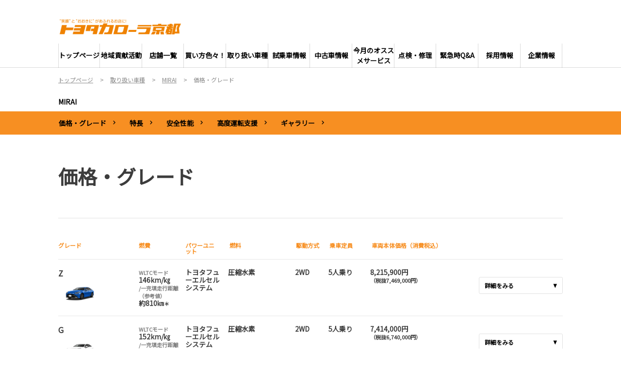

--- FILE ---
content_type: text/html; charset=UTF-8
request_url: https://www.corolla-kyoto.com/lineup/mirai/grade
body_size: 15213
content:
<!DOCTYPE html>
<html lang="ja" class="theme-all">
<head>

	<meta charset="UTF-8">
	<meta http-equiv="X-UA-Compatible" content="IE=Edge">
	<meta name="viewport" content="width=device-width,initial-scale=1.0,minimum-scale=1.0,maximum-scale=1.0,user-scalable=no">
	<meta name="format-detection" content="telephone=no">
	<title>MIRAI | 価格・グレード | トヨタカローラ京都</title>
	<meta name="keywords" content="ページキーワード" />
	<meta name="description" content="ページ説明文" />

	<meta property="og:title" content="MIRAI | 価格・グレード | トヨタカローラ京都" />
	<meta property="og:url" content="https://www.corolla-kyoto.com/lineup/mirai/grade" />
	<meta property="og:image" content="https://www.corolla-kyoto.com/file/cms/35203/427608/image.jpg" />
	<meta property="og:description" content="ページ説明文" />
	<meta property="og:site_name" content="トヨタカローラ京都株式会社" />
	<meta property="og:locale" content="ja_JP" />
	<meta property="og:type" content="website" />
	
	<link rel="shortcut icon" type="image/vnd.microsoft.icon" href="/file/cms/35203/1025642/image.ico" />
	<link rel="apple-touch-icon" sizes="180x180" href="">
	<link rel="apple-touch-icon-precomposed" href="">
	<!-- android用 -->
	<link rel="icon"" href="">



	
						<link rel="canonical" href="https://www.corolla-kyoto.com/lineup/mirai">
				
	<script data-envid="production" data-host="www.corolla-kyoto.com" data-check="" ></script>
		<script language="JavaScript">/* mapmaster api */</script>
		

	<link rel="stylesheet" href="/assets/a/main.css?ver=20250912">
	<link href='https://fonts.googleapis.com/css?family=Noto+Sans+JP&display=swap' rel='stylesheet' type='text/css'>
<style type="text/css">
	<!--
	.content {
			}
-->
</style>
<script type="text/javascript" src="/assets/a/main.js?ver=20250912"></script>
<style type="text/css">  
	.errormessage {
		font-size: 11px;
		border: 1px #2c9e56 solid;
		line-height: 1.5;
		color: #3c3c3c;
		background-color: #e8fff2;
		margin: 20px 80px 20px 80px;
		padding: 10px;
		font-family: "メイリオ", Meiryo, "ヒラギノ角ゴ Pro W3", "HIragino Kaku Gothic Pro W3", "HIragino Kaku Gothic Pro", Osaka, "ＭＳ Ｐゴシック", "MS P Gothic", sans-serif;
		word-wrap: break-word;
	}
	.vardump {
		font-size: 12px;
		border: 1px #ff9797 solid;
		line-height: 1.2;
		background-color: #edf9f8;
		border: 1px solid #3d83bb;
		margin: 20px 80px 20px 80px;
		padding: 10px;
		font-family: "メイリオ", Meiryo, "ヒラギノ角ゴ Pro W3", "HIragino Kaku Gothic Pro W3", "HIragino Kaku Gothic Pro", Osaka, "ＭＳ Ｐゴシック", "MS P Gothic", sans-serif;
		word-wrap: break-word;
	}
</style>


<script class="form-key "></script>


<script>
  var _ga_id_list = "UA-157996000-1";
</script>


  <!-- 計測タグ管理で登録されたタグ -->
  <!-- Google Tag Manager -->
<script>(function(w,d,s,l,i){w[l]=w[l]||[];w[l].push({'gtm.start':
new Date().getTime(),event:'gtm.js'});var f=d.getElementsByTagName(s)[0],
j=d.createElement(s),dl=l!='dataLayer'?'&l='+l:'';j.async=true;j.src=
'https://www.googletagmanager.com/gtm.js?id='+i+dl;f.parentNode.insertBefore(j,f);
})(window,document,'script','dataLayer','GTM-MZQS63N');</script>
<!-- End Google Tag Manager -->

<!-- Global site tag (gtag.js) - Google Ads: 10889370866 -->
<script async src="https://www.googletagmanager.com/gtag/js?id=AW-10889370866"></script>
<script>
  window.dataLayer = window.dataLayer || [];
  function gtag(){dataLayer.push(arguments);}
  gtag('js', new Date());

  gtag('config', 'AW-10889370866');
</script>

<!-- Global site tag (gtag.js) - Google Analytics -->
<script async src="https://www.googletagmanager.com/gtag/js?id=G-712VKHRGFX"></script>
<script>
  window.dataLayer = window.dataLayer || [];
  function gtag(){dataLayer.push(arguments);}
  gtag('js', new Date());

  gtag('config', 'G-712VKHRGFX');
</script>
  <!-- ページ設定で登録されたタグ -->
  
  <!-- フォーム設定で登録されたタグ -->
  

  
  <script language="JavaScript" type="text/javascript" src="//onetag.tws.toyota.jp/onetag/head"></script>

  
  <!-- Google tag (gtag.js) -->
  <script async src="https://www.googletagmanager.com/gtag/js?id=UA-157996000-1"></script>
  <script>
    window.dataLayer = window.dataLayer || [];
    function gtag(){dataLayer.push(arguments);}
    gtag('js', new Date());
   gtag('config', 'UA-157996000-1');
    
  </script>
  <!-- Google tag (gtag.js) END-->
</head>

<body class="theme-1 bg-color-1 txt-color-5 fontfamily-id-1 35203-content" data-backtotop="3:0" data-backtotopfile=":">
	<div id="fb-root"></div>
	<div id="size-detect"></div>
	<div id="wrapper" class="wrapper">
					<header class="theme-1 fontfamily-id-1">

	<svg xmlns="http://www.w3.org/2000/svg" id="svg-set" class="svg-set">
		<symbol id="arrow-down" viewBox="0 0 11.316 7.062">
	    <path fill-rule="evenodd" d="M11.657,2.000 L6.000,7.657 L4.586,6.243 L4.586,6.243 L0.343,2.000 L1.757,0.586 L6.000,4.828 L10.243,0.586 L11.657,2.000 Z"/>
	  </symbol>

	</svg>
	<svg xmlns="http://www.w3.org/2000/svg" id="svg-set-plus" class="svg-set">
		<symbol id="plus" viewBox="0 0 12 12">
			<path d="M-1612,753v-5h-5v-2h5v-5h2v5h5v2h-5v5Z" transform="translate(1617 -741)"/>
		</symbol>
		<symbol id="minus" viewBox="0 0 12 2">
			<rect width="12" height="2"/>
		</symbol>
	</svg>

	<div id="header-container" class="chanel_c header-container  key-color-4-bg-1" 
		data-headergradientcolor="">
		<div class="header-border  key-color-4-text-6">

		</div>
		<div class="header-inner ">

			<div class="header-top">

				<div class="header-logo header-logo-position-1">
					<script>var header_data_test = {"main_area":{"position_id":1,"image":525947,"image2":null},"sub_area":{"position_id":3,"type":"tel","image":{"image":0,"link":[]},"tel":[{"title":"","tel":""},{"title":"","tel":""}],"sp_tel_display_flg":0},"link":{"position_id":1,"item":[{"title":"","link":[]},{"title":"","link":[]}]},"menu":{"menu_notation":0},"globalnavi":{"version":2},"brand_logo":{"display_flg":1}};</script>
					<!-- ネッツ系 -->
					
										<div class="header-logo-item header-logo-item-company">
													<a href="/"><img src="/file/cms/35203/525947/image.png" alt="ロゴ"></a>
											</div>
					<div class="header-logo-item header-logo-item-left-navi">
													<a href="/"><img src="/file/cms/35203/525947/image.png" alt="ロゴ"></a>
											</div>
				</div>





									<!-- $shop_tel_flg == 0 -->
					<!-- 店舗番号非表示（既存処理）-->
										<div data-clone="#header-sub-image-bottom,#header-sub-image-bottom-sp" class="header-sub-image header-sub-image-top header-sub-image-position-3 tel_icon--hide">
																		<div data-clone="#header-tel-modal"  class="header-tel">
																														<a data-galabel="サイトトップ_ヘッダー（）" href="tel:" class="header-tel-inner  key-color-1-bg-1  key-color-6-text-1">
															</a>
						
												</div>
																	</div>








				


								<div class="header-nav-button ">
					<div class="header-nav-button-inner">
						<div class="hover-button header-nav-button-item header-nav-button-item-0  key-color-2-bg-1" href="#"></div>
						<div class="hover-button header-nav-button-item header-nav-button-item-1  key-color-2-bg-1" href="#"></div>
						<div class="hover-button header-nav-button-item header-nav-button-item-2  key-color-2-bg-1" href="#"></div>
					</div>
									</div>
			</div>
						<!-- $version == 2 -->
			<!-- グロナビ　新デザイン（３階層）-->
						<div class="header-bottom version-2  key-color-4-text-6">
				<div class="header-bottom-inner">
					<nav class="header-global-nav">
						<ul>
							
														<li class="header-global-nav-item">

								<a data-mouseenter="  border-a2-color-6" class="hover-button clicktag  key-color-4-text-6 single-color " data-sptextcolor=" key-color-2-text-6" data-spbgcolor=""  href="/" target="_self">
								<div class="header-global-nav-item-left-arrow-inner "></div>
								<span class="header-global-nav-item-inner" data-pctextcolor=''>
									<span class="header-global-nav-item-inner-border-left "></span>
									<span class="header-global-nav-item-hover-item  " data-spbgcoloroff="" data-spbgcolor=" key-color-2-bg-1"></span><span class="header-global-nav-item-current-arrow  single-color"></span><span class="header-global-nav-item-current-text">トップページ<div class="header-global-nav-item-current-text-left-arrow-inner "></div></span><span data-headerarrowoff="" data-headerarrowon="" class="hover-button header-global-nav-item-arrow  key-color-2-bg-1 key-color-2-text-6  gradient-color"><svg viewBox="0 0 11.316 7.062"><use xlink:href="#arrow-down"></use></svg></span>
													<span class="arrow "></span>
													<span class="header-global-nav-item-inner-border-right "></span>
								</span><span class="header-global-nav-item-hover-item single-color "></span></a>
								<div class="header-global-nav-item-child  key-color-4-bg-1 single-color" data-spbgcolor=" key-color-4-bg-1">
									<div class="header-global-nav-item-child-container single-color " data-spbgcolor="">

										<div class="header-global-nav-item-child-border  key-color-2-bg-1 key-color-4-text-6"></div>
										<div class="header-global-nav-item-child-inner progeny-arrow " data-spbgcolor="">

											<div class="header-global-nav-item-child-title   key-color-6-text-1">
												<span class="nav-item">トップページ</span>
											</div>
																						<!-- pc-small 表示用 -->
											<div class="header-global-nav-item-progeny-pc-small  key-color-4-bg-1 single-color  ">
												
												<div class='header-global-nav-item-progeny-left-arrow '><div class='header-global-nav-item-progeny-left-arrow-inner '></div></div>
											</div>
										</div>
									</div>

								</div>
								
								<span class="header-global-nav-item-border  key-color-4-text-6"></span>
							</li>
														
														<li class="header-global-nav-item">

								<a data-mouseenter="  border-a2-color-6" class="hover-button clicktag  key-color-4-text-6 single-color " data-sptextcolor=" key-color-2-text-6" data-spbgcolor=""  href="/tsunagaru" target="_self">
								<div class="header-global-nav-item-left-arrow-inner "></div>
								<span class="header-global-nav-item-inner" data-pctextcolor=''>
									<span class="header-global-nav-item-inner-border-left "></span>
									<span class="header-global-nav-item-hover-item  " data-spbgcoloroff="" data-spbgcolor=" key-color-2-bg-1"></span><span class="header-global-nav-item-current-arrow  single-color"></span><span class="header-global-nav-item-current-text">地域貢献活動<div class="header-global-nav-item-current-text-left-arrow-inner "></div></span><span data-headerarrowoff="" data-headerarrowon="" class="hover-button header-global-nav-item-arrow  key-color-2-bg-1 key-color-2-text-6  gradient-color"><svg viewBox="0 0 11.316 7.062"><use xlink:href="#arrow-down"></use></svg></span>
													<span class="arrow "></span>
													<span class="header-global-nav-item-inner-border-right "></span>
								</span><span class="header-global-nav-item-hover-item single-color "></span></a>
								<div class="header-global-nav-item-child  key-color-4-bg-1 single-color" data-spbgcolor=" key-color-4-bg-1">
									<div class="header-global-nav-item-child-container single-color " data-spbgcolor="">

										<div class="header-global-nav-item-child-border  key-color-2-bg-1 key-color-4-text-6"></div>
										<div class="header-global-nav-item-child-inner progeny-arrow " data-spbgcolor="">

											<div class="header-global-nav-item-child-title   key-color-6-text-1">
												<span class="nav-item">地域貢献活動</span>
											</div>
																						<!-- pc-small 表示用 -->
											<div class="header-global-nav-item-progeny-pc-small  key-color-4-bg-1 single-color  ">
												
												<div class='header-global-nav-item-progeny-left-arrow '><div class='header-global-nav-item-progeny-left-arrow-inner '></div></div>
											</div>
										</div>
									</div>

								</div>
								
								<span class="header-global-nav-item-border  key-color-4-text-6"></span>
							</li>
														
														<li class="header-global-nav-item">

								<a data-mouseenter="  border-a2-color-6" class="hover-button clicktag  key-color-4-text-6 single-color " data-sptextcolor=" key-color-2-text-6" data-spbgcolor=""  href="/store" target="_self">
								<div class="header-global-nav-item-left-arrow-inner "></div>
								<span class="header-global-nav-item-inner" data-pctextcolor=''>
									<span class="header-global-nav-item-inner-border-left "></span>
									<span class="header-global-nav-item-hover-item  " data-spbgcoloroff="" data-spbgcolor=" key-color-2-bg-1"></span><span class="header-global-nav-item-current-arrow  single-color"></span><span class="header-global-nav-item-current-text">店舗一覧<div class="header-global-nav-item-current-text-left-arrow-inner "></div></span><span data-headerarrowoff="" data-headerarrowon="" class="hover-button header-global-nav-item-arrow  key-color-2-bg-1 key-color-2-text-6  gradient-color"><svg viewBox="0 0 11.316 7.062"><use xlink:href="#arrow-down"></use></svg></span>
													<span class="arrow "></span>
													<span class="header-global-nav-item-inner-border-right "></span>
								</span><span class="header-global-nav-item-hover-item single-color "></span></a>
								<div class="header-global-nav-item-child  key-color-4-bg-1 single-color" data-spbgcolor=" key-color-4-bg-1">
									<div class="header-global-nav-item-child-container single-color " data-spbgcolor="">

										<div class="header-global-nav-item-child-border  key-color-2-bg-1 key-color-4-text-6"></div>
										<div class="header-global-nav-item-child-inner progeny-arrow " data-spbgcolor="">

											<div class="header-global-nav-item-child-title   key-color-6-text-1">
												<span class="nav-item">店舗一覧</span>
											</div>
																							<div class="header-global-nav-item-child-list-arrow  "><div class="header-global-nav-item-child-list-arrow-inner  "></div></div>
												<div data-bordercolr="" class="header-global-nav-item-child-list progeny-arrow ">
														<div class=" bg-rect-opacity"></div>
														<div class="header-global-nav-item-child-wrap">
																										<div class="header-global-nav-item-child-item ">
														<a data-spbgcolor=" key-color-2-bg-1 " data-pclbghovercolor=""  data-pcbghovercolor="" class=" key-color-2-bg-1 key-color-4-text-6  clicktag  single-color bg-rect-opacity-color-reset"  href="/store/kamihorikawa" target="_self">
														<div class="theme4-left-arrow "><div class="theme4-left-arrow-inner txt-color-1"></div></div>
															<span class="header-global-nav-item-child-item-inner  key-color-4-bg-1 single-color bg-rect-opacity-color-reset " data-txtcolorhover="" data-spbgcolor=" key-color-4-bg-1">	
																上堀川店（京都市北区）																<span class="hover-button header-global-nav-item-child-arrow  key-color-6-text-1 
																"><svg class="arrow-down-child" data-pcsmalltextcolor='' viewBox="0 0 11.316 7.062"><use xlink:href="#arrow-down"></use></svg><svg class='plus ' viewBox="0 0 12 12"><use xlink:href="#plus"></use></svg><svg class='minus ' viewBox="0 0 12 12"><use xlink:href="#minus"></use></svg></span>
															</span>
														</a>

														<!-- 第3階層 -->
														
													</div>
																										<div class="header-global-nav-item-child-item ">
														<a data-spbgcolor=" key-color-2-bg-1 " data-pclbghovercolor=""  data-pcbghovercolor="" class=" key-color-2-bg-1 key-color-4-text-6  clicktag  single-color bg-rect-opacity-color-reset"  href="/store/yamashina" target="_self">
														<div class="theme4-left-arrow "><div class="theme4-left-arrow-inner txt-color-1"></div></div>
															<span class="header-global-nav-item-child-item-inner  key-color-4-bg-1 single-color bg-rect-opacity-color-reset " data-txtcolorhover="" data-spbgcolor=" key-color-4-bg-1">	
																山科店（京都市山科区）																<span class="hover-button header-global-nav-item-child-arrow  key-color-6-text-1 
																"><svg class="arrow-down-child" data-pcsmalltextcolor='' viewBox="0 0 11.316 7.062"><use xlink:href="#arrow-down"></use></svg><svg class='plus ' viewBox="0 0 12 12"><use xlink:href="#plus"></use></svg><svg class='minus ' viewBox="0 0 12 12"><use xlink:href="#minus"></use></svg></span>
															</span>
														</a>

														<!-- 第3階層 -->
														
													</div>
																										<div class="header-global-nav-item-child-item ">
														<a data-spbgcolor=" key-color-2-bg-1 " data-pclbghovercolor=""  data-pcbghovercolor="" class=" key-color-2-bg-1 key-color-4-text-6  clicktag  single-color bg-rect-opacity-color-reset"  href="/store/enmachi" target="_self">
														<div class="theme4-left-arrow "><div class="theme4-left-arrow-inner txt-color-1"></div></div>
															<span class="header-global-nav-item-child-item-inner  key-color-4-bg-1 single-color bg-rect-opacity-color-reset " data-txtcolorhover="" data-spbgcolor=" key-color-4-bg-1">	
																円町店（京都市中京区）																<span class="hover-button header-global-nav-item-child-arrow  key-color-6-text-1 
																"><svg class="arrow-down-child" data-pcsmalltextcolor='' viewBox="0 0 11.316 7.062"><use xlink:href="#arrow-down"></use></svg><svg class='plus ' viewBox="0 0 12 12"><use xlink:href="#plus"></use></svg><svg class='minus ' viewBox="0 0 12 12"><use xlink:href="#minus"></use></svg></span>
															</span>
														</a>

														<!-- 第3階層 -->
														
													</div>
																										<div class="header-global-nav-item-child-item ">
														<a data-spbgcolor=" key-color-2-bg-1 " data-pclbghovercolor=""  data-pcbghovercolor="" class=" key-color-2-bg-1 key-color-4-text-6  clicktag  single-color bg-rect-opacity-color-reset"  href="/store/katsura" target="_self">
														<div class="theme4-left-arrow "><div class="theme4-left-arrow-inner txt-color-1"></div></div>
															<span class="header-global-nav-item-child-item-inner  key-color-4-bg-1 single-color bg-rect-opacity-color-reset " data-txtcolorhover="" data-spbgcolor=" key-color-4-bg-1">	
																桂店（京都市西京区）																<span class="hover-button header-global-nav-item-child-arrow  key-color-6-text-1 
																"><svg class="arrow-down-child" data-pcsmalltextcolor='' viewBox="0 0 11.316 7.062"><use xlink:href="#arrow-down"></use></svg><svg class='plus ' viewBox="0 0 12 12"><use xlink:href="#plus"></use></svg><svg class='minus ' viewBox="0 0 12 12"><use xlink:href="#minus"></use></svg></span>
															</span>
														</a>

														<!-- 第3階層 -->
														
													</div>
																										<div class="header-global-nav-item-child-item ">
														<a data-spbgcolor=" key-color-2-bg-1 " data-pclbghovercolor=""  data-pcbghovercolor="" class=" key-color-2-bg-1 key-color-4-text-6  clicktag  single-color bg-rect-opacity-color-reset"  href="/store/otokuni" target="_self">
														<div class="theme4-left-arrow "><div class="theme4-left-arrow-inner txt-color-1"></div></div>
															<span class="header-global-nav-item-child-item-inner  key-color-4-bg-1 single-color bg-rect-opacity-color-reset " data-txtcolorhover="" data-spbgcolor=" key-color-4-bg-1">	
																乙訓店（向日市）																<span class="hover-button header-global-nav-item-child-arrow  key-color-6-text-1 
																"><svg class="arrow-down-child" data-pcsmalltextcolor='' viewBox="0 0 11.316 7.062"><use xlink:href="#arrow-down"></use></svg><svg class='plus ' viewBox="0 0 12 12"><use xlink:href="#plus"></use></svg><svg class='minus ' viewBox="0 0 12 12"><use xlink:href="#minus"></use></svg></span>
															</span>
														</a>

														<!-- 第3階層 -->
														
													</div>
																										<div class="header-global-nav-item-child-item ">
														<a data-spbgcolor=" key-color-2-bg-1 " data-pclbghovercolor=""  data-pcbghovercolor="" class=" key-color-2-bg-1 key-color-4-text-6  clicktag  single-color bg-rect-opacity-color-reset"  href="/store/kisyouin" target="_self">
														<div class="theme4-left-arrow "><div class="theme4-left-arrow-inner txt-color-1"></div></div>
															<span class="header-global-nav-item-child-item-inner  key-color-4-bg-1 single-color bg-rect-opacity-color-reset " data-txtcolorhover="" data-spbgcolor=" key-color-4-bg-1">	
																吉祥院店（京都市南区）																<span class="hover-button header-global-nav-item-child-arrow  key-color-6-text-1 
																"><svg class="arrow-down-child" data-pcsmalltextcolor='' viewBox="0 0 11.316 7.062"><use xlink:href="#arrow-down"></use></svg><svg class='plus ' viewBox="0 0 12 12"><use xlink:href="#plus"></use></svg><svg class='minus ' viewBox="0 0 12 12"><use xlink:href="#minus"></use></svg></span>
															</span>
														</a>

														<!-- 第3階層 -->
														
													</div>
																										<div class="header-global-nav-item-child-item ">
														<a data-spbgcolor=" key-color-2-bg-1 " data-pclbghovercolor=""  data-pcbghovercolor="" class=" key-color-2-bg-1 key-color-4-text-6  clicktag  single-color bg-rect-opacity-color-reset"  href="/store/hushimi" target="_self">
														<div class="theme4-left-arrow "><div class="theme4-left-arrow-inner txt-color-1"></div></div>
															<span class="header-global-nav-item-child-item-inner  key-color-4-bg-1 single-color bg-rect-opacity-color-reset " data-txtcolorhover="" data-spbgcolor=" key-color-4-bg-1">	
																伏見店（京都市伏見区）																<span class="hover-button header-global-nav-item-child-arrow  key-color-6-text-1 
																"><svg class="arrow-down-child" data-pcsmalltextcolor='' viewBox="0 0 11.316 7.062"><use xlink:href="#arrow-down"></use></svg><svg class='plus ' viewBox="0 0 12 12"><use xlink:href="#plus"></use></svg><svg class='minus ' viewBox="0 0 12 12"><use xlink:href="#minus"></use></svg></span>
															</span>
														</a>

														<!-- 第3階層 -->
														
													</div>
																										<div class="header-global-nav-item-child-item ">
														<a data-spbgcolor=" key-color-2-bg-1 " data-pclbghovercolor=""  data-pcbghovercolor="" class=" key-color-2-bg-1 key-color-4-text-6  clicktag  single-color bg-rect-opacity-color-reset"  href="/store/uji" target="_self">
														<div class="theme4-left-arrow "><div class="theme4-left-arrow-inner txt-color-1"></div></div>
															<span class="header-global-nav-item-child-item-inner  key-color-4-bg-1 single-color bg-rect-opacity-color-reset " data-txtcolorhover="" data-spbgcolor=" key-color-4-bg-1">	
																宇治店（宇治市）																<span class="hover-button header-global-nav-item-child-arrow  key-color-6-text-1 
																"><svg class="arrow-down-child" data-pcsmalltextcolor='' viewBox="0 0 11.316 7.062"><use xlink:href="#arrow-down"></use></svg><svg class='plus ' viewBox="0 0 12 12"><use xlink:href="#plus"></use></svg><svg class='minus ' viewBox="0 0 12 12"><use xlink:href="#minus"></use></svg></span>
															</span>
														</a>

														<!-- 第3階層 -->
														
													</div>
																										<div class="header-global-nav-item-child-item ">
														<a data-spbgcolor=" key-color-2-bg-1 " data-pclbghovercolor=""  data-pcbghovercolor="" class=" key-color-2-bg-1 key-color-4-text-6  clicktag  single-color bg-rect-opacity-color-reset"  href="/store/jouyou" target="_self">
														<div class="theme4-left-arrow "><div class="theme4-left-arrow-inner txt-color-1"></div></div>
															<span class="header-global-nav-item-child-item-inner  key-color-4-bg-1 single-color bg-rect-opacity-color-reset " data-txtcolorhover="" data-spbgcolor=" key-color-4-bg-1">	
																城陽店（城陽市）																<span class="hover-button header-global-nav-item-child-arrow  key-color-6-text-1 
																"><svg class="arrow-down-child" data-pcsmalltextcolor='' viewBox="0 0 11.316 7.062"><use xlink:href="#arrow-down"></use></svg><svg class='plus ' viewBox="0 0 12 12"><use xlink:href="#plus"></use></svg><svg class='minus ' viewBox="0 0 12 12"><use xlink:href="#minus"></use></svg></span>
															</span>
														</a>

														<!-- 第3階層 -->
														
													</div>
																										<div class="header-global-nav-item-child-item ">
														<a data-spbgcolor=" key-color-2-bg-1 " data-pclbghovercolor=""  data-pcbghovercolor="" class=" key-color-2-bg-1 key-color-4-text-6  clicktag  single-color bg-rect-opacity-color-reset"  href="/store/kizugawadai" target="_self">
														<div class="theme4-left-arrow "><div class="theme4-left-arrow-inner txt-color-1"></div></div>
															<span class="header-global-nav-item-child-item-inner  key-color-4-bg-1 single-color bg-rect-opacity-color-reset " data-txtcolorhover="" data-spbgcolor=" key-color-4-bg-1">	
																木津川台店（木津川市）																<span class="hover-button header-global-nav-item-child-arrow  key-color-6-text-1 
																"><svg class="arrow-down-child" data-pcsmalltextcolor='' viewBox="0 0 11.316 7.062"><use xlink:href="#arrow-down"></use></svg><svg class='plus ' viewBox="0 0 12 12"><use xlink:href="#plus"></use></svg><svg class='minus ' viewBox="0 0 12 12"><use xlink:href="#minus"></use></svg></span>
															</span>
														</a>

														<!-- 第3階層 -->
														
													</div>
																										<div class="header-global-nav-item-child-item ">
														<a data-spbgcolor=" key-color-2-bg-1 " data-pclbghovercolor=""  data-pcbghovercolor="" class=" key-color-2-bg-1 key-color-4-text-6  clicktag  single-color bg-rect-opacity-color-reset"  href="/store/kyoutanabe" target="_self">
														<div class="theme4-left-arrow "><div class="theme4-left-arrow-inner txt-color-1"></div></div>
															<span class="header-global-nav-item-child-item-inner  key-color-4-bg-1 single-color bg-rect-opacity-color-reset " data-txtcolorhover="" data-spbgcolor=" key-color-4-bg-1">	
																京田辺店（京田辺市）																<span class="hover-button header-global-nav-item-child-arrow  key-color-6-text-1 
																"><svg class="arrow-down-child" data-pcsmalltextcolor='' viewBox="0 0 11.316 7.062"><use xlink:href="#arrow-down"></use></svg><svg class='plus ' viewBox="0 0 12 12"><use xlink:href="#plus"></use></svg><svg class='minus ' viewBox="0 0 12 12"><use xlink:href="#minus"></use></svg></span>
															</span>
														</a>

														<!-- 第3階層 -->
														
													</div>
																										<div class="header-global-nav-item-child-item ">
														<a data-spbgcolor=" key-color-2-bg-1 " data-pclbghovercolor=""  data-pcbghovercolor="" class=" key-color-2-bg-1 key-color-4-text-6  clicktag  single-color bg-rect-opacity-color-reset"  href="/store/yawata" target="_self">
														<div class="theme4-left-arrow "><div class="theme4-left-arrow-inner txt-color-1"></div></div>
															<span class="header-global-nav-item-child-item-inner  key-color-4-bg-1 single-color bg-rect-opacity-color-reset " data-txtcolorhover="" data-spbgcolor=" key-color-4-bg-1">	
																八幡店（八幡市）																<span class="hover-button header-global-nav-item-child-arrow  key-color-6-text-1 
																"><svg class="arrow-down-child" data-pcsmalltextcolor='' viewBox="0 0 11.316 7.062"><use xlink:href="#arrow-down"></use></svg><svg class='plus ' viewBox="0 0 12 12"><use xlink:href="#plus"></use></svg><svg class='minus ' viewBox="0 0 12 12"><use xlink:href="#minus"></use></svg></span>
															</span>
														</a>

														<!-- 第3階層 -->
														
													</div>
																										<div class="header-global-nav-item-child-item ">
														<a data-spbgcolor=" key-color-2-bg-1 " data-pclbghovercolor=""  data-pcbghovercolor="" class=" key-color-2-bg-1 key-color-4-text-6  clicktag  single-color bg-rect-opacity-color-reset"  href="/store/kameoka" target="_self">
														<div class="theme4-left-arrow "><div class="theme4-left-arrow-inner txt-color-1"></div></div>
															<span class="header-global-nav-item-child-item-inner  key-color-4-bg-1 single-color bg-rect-opacity-color-reset " data-txtcolorhover="" data-spbgcolor=" key-color-4-bg-1">	
																亀岡店（亀岡市）																<span class="hover-button header-global-nav-item-child-arrow  key-color-6-text-1 
																"><svg class="arrow-down-child" data-pcsmalltextcolor='' viewBox="0 0 11.316 7.062"><use xlink:href="#arrow-down"></use></svg><svg class='plus ' viewBox="0 0 12 12"><use xlink:href="#plus"></use></svg><svg class='minus ' viewBox="0 0 12 12"><use xlink:href="#minus"></use></svg></span>
															</span>
														</a>

														<!-- 第3階層 -->
														
													</div>
																										<div class="header-global-nav-item-child-item ">
														<a data-spbgcolor=" key-color-2-bg-1 " data-pclbghovercolor=""  data-pcbghovercolor="" class=" key-color-2-bg-1 key-color-4-text-6  clicktag  single-color bg-rect-opacity-color-reset"  href="/store/hukuchiyama" target="_self">
														<div class="theme4-left-arrow "><div class="theme4-left-arrow-inner txt-color-1"></div></div>
															<span class="header-global-nav-item-child-item-inner  key-color-4-bg-1 single-color bg-rect-opacity-color-reset " data-txtcolorhover="" data-spbgcolor=" key-color-4-bg-1">	
																福知山店（福知山市）																<span class="hover-button header-global-nav-item-child-arrow  key-color-6-text-1 
																"><svg class="arrow-down-child" data-pcsmalltextcolor='' viewBox="0 0 11.316 7.062"><use xlink:href="#arrow-down"></use></svg><svg class='plus ' viewBox="0 0 12 12"><use xlink:href="#plus"></use></svg><svg class='minus ' viewBox="0 0 12 12"><use xlink:href="#minus"></use></svg></span>
															</span>
														</a>

														<!-- 第3階層 -->
														
													</div>
																										<div class="header-global-nav-item-child-item ">
														<a data-spbgcolor=" key-color-2-bg-1 " data-pclbghovercolor=""  data-pcbghovercolor="" class=" key-color-2-bg-1 key-color-4-text-6  clicktag  single-color bg-rect-opacity-color-reset"  href="/store/maizuru" target="_self">
														<div class="theme4-left-arrow "><div class="theme4-left-arrow-inner txt-color-1"></div></div>
															<span class="header-global-nav-item-child-item-inner  key-color-4-bg-1 single-color bg-rect-opacity-color-reset " data-txtcolorhover="" data-spbgcolor=" key-color-4-bg-1">	
																舞鶴店（舞鶴市）																<span class="hover-button header-global-nav-item-child-arrow  key-color-6-text-1 
																"><svg class="arrow-down-child" data-pcsmalltextcolor='' viewBox="0 0 11.316 7.062"><use xlink:href="#arrow-down"></use></svg><svg class='plus ' viewBox="0 0 12 12"><use xlink:href="#plus"></use></svg><svg class='minus ' viewBox="0 0 12 12"><use xlink:href="#minus"></use></svg></span>
															</span>
														</a>

														<!-- 第3階層 -->
														
													</div>
																										<div class="header-global-nav-item-child-item ">
														<a data-spbgcolor=" key-color-2-bg-1 " data-pclbghovercolor=""  data-pcbghovercolor="" class=" key-color-2-bg-1 key-color-4-text-6  clicktag  single-color bg-rect-opacity-color-reset"  href="/store/kyoutango" target="_self">
														<div class="theme4-left-arrow "><div class="theme4-left-arrow-inner txt-color-1"></div></div>
															<span class="header-global-nav-item-child-item-inner  key-color-4-bg-1 single-color bg-rect-opacity-color-reset " data-txtcolorhover="" data-spbgcolor=" key-color-4-bg-1">	
																京丹後店（京丹後市）																<span class="hover-button header-global-nav-item-child-arrow  key-color-6-text-1 
																"><svg class="arrow-down-child" data-pcsmalltextcolor='' viewBox="0 0 11.316 7.062"><use xlink:href="#arrow-down"></use></svg><svg class='plus ' viewBox="0 0 12 12"><use xlink:href="#plus"></use></svg><svg class='minus ' viewBox="0 0 12 12"><use xlink:href="#minus"></use></svg></span>
															</span>
														</a>

														<!-- 第3階層 -->
														
													</div>
																										<div class="header-global-nav-item-child-item ">
														<a data-spbgcolor=" key-color-2-bg-1 " data-pclbghovercolor=""  data-pcbghovercolor="" class=" key-color-2-bg-1 key-color-4-text-6  clicktag  single-color bg-rect-opacity-color-reset"  href="/store/hushimi_mycar" target="_self">
														<div class="theme4-left-arrow "><div class="theme4-left-arrow-inner txt-color-1"></div></div>
															<span class="header-global-nav-item-child-item-inner  key-color-4-bg-1 single-color bg-rect-opacity-color-reset " data-txtcolorhover="" data-spbgcolor=" key-color-4-bg-1">	
																伏見マイカーセンター（京都市伏見区）																<span class="hover-button header-global-nav-item-child-arrow  key-color-6-text-1 
																"><svg class="arrow-down-child" data-pcsmalltextcolor='' viewBox="0 0 11.316 7.062"><use xlink:href="#arrow-down"></use></svg><svg class='plus ' viewBox="0 0 12 12"><use xlink:href="#plus"></use></svg><svg class='minus ' viewBox="0 0 12 12"><use xlink:href="#minus"></use></svg></span>
															</span>
														</a>

														<!-- 第3階層 -->
														
													</div>
																										<div class="header-global-nav-item-child-item ">
														<a data-spbgcolor=" key-color-2-bg-1 " data-pclbghovercolor=""  data-pcbghovercolor="" class=" key-color-2-bg-1 key-color-4-text-6  clicktag  single-color bg-rect-opacity-color-reset"  href="/store/yawata_mycar" target="_self">
														<div class="theme4-left-arrow "><div class="theme4-left-arrow-inner txt-color-1"></div></div>
															<span class="header-global-nav-item-child-item-inner  key-color-4-bg-1 single-color bg-rect-opacity-color-reset " data-txtcolorhover="" data-spbgcolor=" key-color-4-bg-1">	
																八幡マイカーセンター（八幡市）																<span class="hover-button header-global-nav-item-child-arrow  key-color-6-text-1 
																"><svg class="arrow-down-child" data-pcsmalltextcolor='' viewBox="0 0 11.316 7.062"><use xlink:href="#arrow-down"></use></svg><svg class='plus ' viewBox="0 0 12 12"><use xlink:href="#plus"></use></svg><svg class='minus ' viewBox="0 0 12 12"><use xlink:href="#minus"></use></svg></span>
															</span>
														</a>

														<!-- 第3階層 -->
														
													</div>
																										</div>
												</div>
																						<!-- pc-small 表示用 -->
											<div class="header-global-nav-item-progeny-pc-small  key-color-4-bg-1 single-color  ">
												
												<div class='header-global-nav-item-progeny-left-arrow '><div class='header-global-nav-item-progeny-left-arrow-inner '></div></div>
											</div>
										</div>
									</div>

								</div>
								
								<span class="header-global-nav-item-border  key-color-4-text-6"></span>
							</li>
														
														<li class="header-global-nav-item">

								<a data-mouseenter="  border-a2-color-6" class="hover-button clicktag  key-color-4-text-6 single-color " data-sptextcolor=" key-color-2-text-6" data-spbgcolor=""  href="/kaikata" target="_self">
								<div class="header-global-nav-item-left-arrow-inner "></div>
								<span class="header-global-nav-item-inner" data-pctextcolor=''>
									<span class="header-global-nav-item-inner-border-left "></span>
									<span class="header-global-nav-item-hover-item  " data-spbgcoloroff="" data-spbgcolor=" key-color-2-bg-1"></span><span class="header-global-nav-item-current-arrow  single-color"></span><span class="header-global-nav-item-current-text">買い方色々！<div class="header-global-nav-item-current-text-left-arrow-inner "></div></span><span data-headerarrowoff="" data-headerarrowon="" class="hover-button header-global-nav-item-arrow  key-color-2-bg-1 key-color-2-text-6  gradient-color"><svg viewBox="0 0 11.316 7.062"><use xlink:href="#arrow-down"></use></svg></span>
													<span class="arrow "></span>
													<span class="header-global-nav-item-inner-border-right "></span>
								</span><span class="header-global-nav-item-hover-item single-color "></span></a>
								<div class="header-global-nav-item-child  key-color-4-bg-1 single-color" data-spbgcolor=" key-color-4-bg-1">
									<div class="header-global-nav-item-child-container single-color " data-spbgcolor="">

										<div class="header-global-nav-item-child-border  key-color-2-bg-1 key-color-4-text-6"></div>
										<div class="header-global-nav-item-child-inner progeny-arrow " data-spbgcolor="">

											<div class="header-global-nav-item-child-title   key-color-6-text-1">
												<span class="nav-item">買い方色々！</span>
											</div>
																							<div class="header-global-nav-item-child-list-arrow  "><div class="header-global-nav-item-child-list-arrow-inner  "></div></div>
												<div data-bordercolr="" class="header-global-nav-item-child-list progeny-arrow ">
														<div class=" bg-rect-opacity"></div>
														<div class="header-global-nav-item-child-wrap">
																										<div class="header-global-nav-item-child-item ">
														<a data-spbgcolor=" key-color-2-bg-1 " data-pclbghovercolor=""  data-pcbghovercolor="" class=" key-color-2-bg-1 key-color-4-text-6  clicktag  single-color bg-rect-opacity-color-reset"  href="/kaikata/rakutoku" target="_self">
														<div class="theme4-left-arrow "><div class="theme4-left-arrow-inner txt-color-1"></div></div>
															<span class="header-global-nav-item-child-item-inner  key-color-4-bg-1 single-color bg-rect-opacity-color-reset " data-txtcolorhover="" data-spbgcolor=" key-color-4-bg-1">	
																洛得プラン																<span class="hover-button header-global-nav-item-child-arrow  key-color-6-text-1 
																"><svg class="arrow-down-child" data-pcsmalltextcolor='' viewBox="0 0 11.316 7.062"><use xlink:href="#arrow-down"></use></svg><svg class='plus ' viewBox="0 0 12 12"><use xlink:href="#plus"></use></svg><svg class='minus ' viewBox="0 0 12 12"><use xlink:href="#minus"></use></svg></span>
															</span>
														</a>

														<!-- 第3階層 -->
														
													</div>
																										<div class="header-global-nav-item-child-item ">
														<a data-spbgcolor=" key-color-2-bg-1 " data-pclbghovercolor=""  data-pcbghovercolor="" class=" key-color-2-bg-1 key-color-4-text-6  clicktag  single-color bg-rect-opacity-color-reset"  href="/kaikata/rakurisu" target="_self">
														<div class="theme4-left-arrow "><div class="theme4-left-arrow-inner txt-color-1"></div></div>
															<span class="header-global-nav-item-child-item-inner  key-color-4-bg-1 single-color bg-rect-opacity-color-reset " data-txtcolorhover="" data-spbgcolor=" key-color-4-bg-1">	
																洛リスプラン																<span class="hover-button header-global-nav-item-child-arrow  key-color-6-text-1 
																"><svg class="arrow-down-child" data-pcsmalltextcolor='' viewBox="0 0 11.316 7.062"><use xlink:href="#arrow-down"></use></svg><svg class='plus ' viewBox="0 0 12 12"><use xlink:href="#plus"></use></svg><svg class='minus ' viewBox="0 0 12 12"><use xlink:href="#minus"></use></svg></span>
															</span>
														</a>

														<!-- 第3階層 -->
														
													</div>
																										</div>
												</div>
																						<!-- pc-small 表示用 -->
											<div class="header-global-nav-item-progeny-pc-small  key-color-4-bg-1 single-color  ">
												
												<div class='header-global-nav-item-progeny-left-arrow '><div class='header-global-nav-item-progeny-left-arrow-inner '></div></div>
											</div>
										</div>
									</div>

								</div>
								
								<span class="header-global-nav-item-border  key-color-4-text-6"></span>
							</li>
														
														<li class="header-global-nav-item">

								<a data-mouseenter="  border-a2-color-6" class="hover-button clicktag  key-color-4-text-6 single-color " data-sptextcolor=" key-color-2-text-6" data-spbgcolor=""  href="/lineup" target="_self">
								<div class="header-global-nav-item-left-arrow-inner "></div>
								<span class="header-global-nav-item-inner" data-pctextcolor=''>
									<span class="header-global-nav-item-inner-border-left "></span>
									<span class="header-global-nav-item-hover-item  " data-spbgcoloroff="" data-spbgcolor=" key-color-2-bg-1"></span><span class="header-global-nav-item-current-arrow  single-color"></span><span class="header-global-nav-item-current-text">取り扱い車種<div class="header-global-nav-item-current-text-left-arrow-inner "></div></span><span data-headerarrowoff="" data-headerarrowon="" class="hover-button header-global-nav-item-arrow  key-color-2-bg-1 key-color-2-text-6  gradient-color"><svg viewBox="0 0 11.316 7.062"><use xlink:href="#arrow-down"></use></svg></span>
													<span class="arrow "></span>
													<span class="header-global-nav-item-inner-border-right "></span>
								</span><span class="header-global-nav-item-hover-item single-color "></span></a>
								<div class="header-global-nav-item-child  key-color-4-bg-1 single-color" data-spbgcolor=" key-color-4-bg-1">
									<div class="header-global-nav-item-child-container single-color " data-spbgcolor="">

										<div class="header-global-nav-item-child-border  key-color-2-bg-1 key-color-4-text-6"></div>
										<div class="header-global-nav-item-child-inner progeny-arrow " data-spbgcolor="">

											<div class="header-global-nav-item-child-title   key-color-6-text-1">
												<span class="nav-item">取り扱い車種</span>
											</div>
																							<div class="header-global-nav-item-child-list-arrow  "><div class="header-global-nav-item-child-list-arrow-inner  "></div></div>
												<div data-bordercolr="" class="header-global-nav-item-child-list progeny-arrow ">
														<div class=" bg-rect-opacity"></div>
														<div class="header-global-nav-item-child-wrap">
																										<div class="header-global-nav-item-child-item ">
														<a data-spbgcolor=" key-color-2-bg-1 " data-pclbghovercolor=""  data-pcbghovercolor="" class=" key-color-2-bg-1 key-color-4-text-6  clicktag  single-color bg-rect-opacity-color-reset"  href="/lineup" target="_self">
														<div class="theme4-left-arrow "><div class="theme4-left-arrow-inner txt-color-1"></div></div>
															<span class="header-global-nav-item-child-item-inner  key-color-4-bg-1 single-color bg-rect-opacity-color-reset " data-txtcolorhover="" data-spbgcolor=" key-color-4-bg-1">	
																車種一覧																<span class="hover-button header-global-nav-item-child-arrow  key-color-6-text-1 
																"><svg class="arrow-down-child" data-pcsmalltextcolor='' viewBox="0 0 11.316 7.062"><use xlink:href="#arrow-down"></use></svg><svg class='plus ' viewBox="0 0 12 12"><use xlink:href="#plus"></use></svg><svg class='minus ' viewBox="0 0 12 12"><use xlink:href="#minus"></use></svg></span>
															</span>
														</a>

														<!-- 第3階層 -->
														
													</div>
																										<div class="header-global-nav-item-child-item progeny-arrow">
														<a data-spbgcolor=" key-color-2-bg-1 " data-pclbghovercolor=""  data-pcbghovercolor="" class=" key-color-2-bg-1 key-color-4-text-6    single-color bg-rect-opacity-color-reset"  href="" target="_self">
														<div class="theme4-left-arrow "><div class="theme4-left-arrow-inner txt-color-1"></div></div>
															<span class="header-global-nav-item-child-item-inner  key-color-4-bg-1 single-color bg-rect-opacity-color-reset " data-txtcolorhover="" data-spbgcolor=" key-color-4-bg-1">	
																コンパクト																<span class="hover-button header-global-nav-item-child-arrow  key-color-6-text-1 
																"><svg class="arrow-down-child" data-pcsmalltextcolor='' viewBox="0 0 11.316 7.062"><use xlink:href="#arrow-down"></use></svg><svg class='plus ' viewBox="0 0 12 12"><use xlink:href="#plus"></use></svg><svg class='minus ' viewBox="0 0 12 12"><use xlink:href="#minus"></use></svg></span>
															</span>
														</a>

														<!-- 第3階層 -->
																												<div  class="header-global-nav-item-progeny 															 key-color-4-bg-1 border-a2-color-6 single-color bg-rect-opacity-color-reset" data-spbgcolor=" key-color-4-bg-1">
															<div class='header-global-nav-item-progeny-bg '></div>
															<div class='header-global-nav-item-progeny-container ' data-pcbgadd="">
																<div class="header-global-nav-item-progeny-inner " data-pcbgadd="">
																	<div class="header-global-nav-item-progeny-list">
																																			<div class="header-global-nav-item-progeny-item">
																				<a data-spbgcolor=" key-color-2-bg-1 " data-pclbghovercolor="" data-pcbghovercolor="" class=" key-color-2-bg-1 key-color-4-text-6 clicktag  single-color  bg-rect-opacity-color-reset"
																					 data-clicktagaction='globalnavi_corollasport'data-clicktag='globalnavi_corollasport'data-clicktagcategory='link' href="https://www.corolla-kyoto.com/lineup/corollasport" target="_self">
																					<span class="header-global-nav-item-progeny-item-inner  key-color-4-bg-1 single-color bg-rect-opacity-color-reset " 
																					data-txtcolorhover="" data-spbgcolor=" key-color-4-bg-1 ">カローラスポーツ</span>
																				</a>
																		</div>
																																			<div class="header-global-nav-item-progeny-item">
																				<a data-spbgcolor=" key-color-2-bg-1 " data-pclbghovercolor="" data-pcbghovercolor="" class=" key-color-2-bg-1 key-color-4-text-6 clicktag  single-color  bg-rect-opacity-color-reset"
																					 data-clicktagaction='globalnavi_aqua'data-clicktag='globalnavi_aqua'data-clicktagcategory='link' href="https://www.corolla-kyoto.com/lineup/aqua" target="_self">
																					<span class="header-global-nav-item-progeny-item-inner  key-color-4-bg-1 single-color bg-rect-opacity-color-reset " 
																					data-txtcolorhover="" data-spbgcolor=" key-color-4-bg-1 ">アクア</span>
																				</a>
																		</div>
																																			<div class="header-global-nav-item-progeny-item">
																				<a data-spbgcolor=" key-color-2-bg-1 " data-pclbghovercolor="" data-pcbghovercolor="" class=" key-color-2-bg-1 key-color-4-text-6 clicktag  single-color  bg-rect-opacity-color-reset"
																					 data-clicktagaction='globalnavi_roomy'data-clicktag='globalnavi_roomy'data-clicktagcategory='link' href="https://www.corolla-kyoto.com/lineup/roomy" target="_self">
																					<span class="header-global-nav-item-progeny-item-inner  key-color-4-bg-1 single-color bg-rect-opacity-color-reset " 
																					data-txtcolorhover="" data-spbgcolor=" key-color-4-bg-1 ">ルーミー</span>
																				</a>
																		</div>
																																			<div class="header-global-nav-item-progeny-item">
																				<a data-spbgcolor=" key-color-2-bg-1 " data-pclbghovercolor="" data-pcbghovercolor="" class=" key-color-2-bg-1 key-color-4-text-6 clicktag  single-color  bg-rect-opacity-color-reset"
																					 data-clicktagaction='globalnavi_yaris'data-clicktag='globalnavi_yaris'data-clicktagcategory='link' href="https://www.corolla-kyoto.com/lineup/yaris" target="_self">
																					<span class="header-global-nav-item-progeny-item-inner  key-color-4-bg-1 single-color bg-rect-opacity-color-reset " 
																					data-txtcolorhover="" data-spbgcolor=" key-color-4-bg-1 ">ヤリス</span>
																				</a>
																		</div>
																																		</div>
																</div>
															</div>
														</div>
														
													</div>
																										<div class="header-global-nav-item-child-item progeny-arrow">
														<a data-spbgcolor=" key-color-2-bg-1 " data-pclbghovercolor=""  data-pcbghovercolor="" class=" key-color-2-bg-1 key-color-4-text-6    single-color bg-rect-opacity-color-reset"  href="" target="_self">
														<div class="theme4-left-arrow "><div class="theme4-left-arrow-inner txt-color-1"></div></div>
															<span class="header-global-nav-item-child-item-inner  key-color-4-bg-1 single-color bg-rect-opacity-color-reset " data-txtcolorhover="" data-spbgcolor=" key-color-4-bg-1">	
																ミニバン																<span class="hover-button header-global-nav-item-child-arrow  key-color-6-text-1 
																"><svg class="arrow-down-child" data-pcsmalltextcolor='' viewBox="0 0 11.316 7.062"><use xlink:href="#arrow-down"></use></svg><svg class='plus ' viewBox="0 0 12 12"><use xlink:href="#plus"></use></svg><svg class='minus ' viewBox="0 0 12 12"><use xlink:href="#minus"></use></svg></span>
															</span>
														</a>

														<!-- 第3階層 -->
																												<div  class="header-global-nav-item-progeny 															 key-color-4-bg-1 border-a2-color-6 single-color bg-rect-opacity-color-reset" data-spbgcolor=" key-color-4-bg-1">
															<div class='header-global-nav-item-progeny-bg '></div>
															<div class='header-global-nav-item-progeny-container ' data-pcbgadd="">
																<div class="header-global-nav-item-progeny-inner " data-pcbgadd="">
																	<div class="header-global-nav-item-progeny-list">
																																			<div class="header-global-nav-item-progeny-item">
																				<a data-spbgcolor=" key-color-2-bg-1 " data-pclbghovercolor="" data-pcbghovercolor="" class=" key-color-2-bg-1 key-color-4-text-6 clicktag  single-color  bg-rect-opacity-color-reset"
																					 data-clicktagaction='globalnavi_noah'data-clicktag='globalnavi_noah'data-clicktagcategory='link' href="https://www.corolla-kyoto.com/lineup/noah" target="_self">
																					<span class="header-global-nav-item-progeny-item-inner  key-color-4-bg-1 single-color bg-rect-opacity-color-reset " 
																					data-txtcolorhover="" data-spbgcolor=" key-color-4-bg-1 ">ノア</span>
																				</a>
																		</div>
																																			<div class="header-global-nav-item-progeny-item">
																				<a data-spbgcolor=" key-color-2-bg-1 " data-pclbghovercolor="" data-pcbghovercolor="" class=" key-color-2-bg-1 key-color-4-text-6 clicktag  single-color  bg-rect-opacity-color-reset"
																					 data-clicktagaction='globalnavi_sienta'data-clicktag='globalnavi_sienta'data-clicktagcategory='link' href="https://www.corolla-kyoto.com/lineup/sienta" target="_self">
																					<span class="header-global-nav-item-progeny-item-inner  key-color-4-bg-1 single-color bg-rect-opacity-color-reset " 
																					data-txtcolorhover="" data-spbgcolor=" key-color-4-bg-1 ">シエンタ</span>
																				</a>
																		</div>
																																			<div class="header-global-nav-item-progeny-item">
																				<a data-spbgcolor=" key-color-2-bg-1 " data-pclbghovercolor="" data-pcbghovercolor="" class=" key-color-2-bg-1 key-color-4-text-6 clicktag  single-color  bg-rect-opacity-color-reset"
																					 data-clicktagaction='globalnavi_voxy'data-clicktag='globalnavi_voxy'data-clicktagcategory='link' href="https://www.corolla-kyoto.com/lineup/voxy" target="_self">
																					<span class="header-global-nav-item-progeny-item-inner  key-color-4-bg-1 single-color bg-rect-opacity-color-reset " 
																					data-txtcolorhover="" data-spbgcolor=" key-color-4-bg-1 ">ヴォクシー</span>
																				</a>
																		</div>
																																			<div class="header-global-nav-item-progeny-item">
																				<a data-spbgcolor=" key-color-2-bg-1 " data-pclbghovercolor="" data-pcbghovercolor="" class=" key-color-2-bg-1 key-color-4-text-6 clicktag  single-color  bg-rect-opacity-color-reset"
																					 data-clicktagaction='globalnavi_vellfire'data-clicktag='globalnavi_vellfire'data-clicktagcategory='link' href="https://www.corolla-kyoto.com/lineup/vellfire" target="_self">
																					<span class="header-global-nav-item-progeny-item-inner  key-color-4-bg-1 single-color bg-rect-opacity-color-reset " 
																					data-txtcolorhover="" data-spbgcolor=" key-color-4-bg-1 ">ヴェルファイア</span>
																				</a>
																		</div>
																																			<div class="header-global-nav-item-progeny-item">
																				<a data-spbgcolor=" key-color-2-bg-1 " data-pclbghovercolor="" data-pcbghovercolor="" class=" key-color-2-bg-1 key-color-4-text-6 clicktag  single-color  bg-rect-opacity-color-reset"
																					 data-clicktagaction='globalnavi_alphard'data-clicktag='globalnavi_alphard'data-clicktagcategory='link' href="https://www.corolla-kyoto.com/lineup/alphard" target="_self">
																					<span class="header-global-nav-item-progeny-item-inner  key-color-4-bg-1 single-color bg-rect-opacity-color-reset " 
																					data-txtcolorhover="" data-spbgcolor=" key-color-4-bg-1 ">アルファード</span>
																				</a>
																		</div>
																																			<div class="header-global-nav-item-progeny-item">
																				<a data-spbgcolor=" key-color-2-bg-1 " data-pclbghovercolor="" data-pcbghovercolor="" class=" key-color-2-bg-1 key-color-4-text-6 clicktag  single-color  bg-rect-opacity-color-reset"
																					 data-clicktagaction='globalnavi_hiacewagon'data-clicktag='globalnavi_hiacewagon'data-clicktagcategory='link' href="https://www.corolla-kyoto.com/lineup/hiacewagon" target="_self">
																					<span class="header-global-nav-item-progeny-item-inner  key-color-4-bg-1 single-color bg-rect-opacity-color-reset " 
																					data-txtcolorhover="" data-spbgcolor=" key-color-4-bg-1 ">ハイエースワゴン</span>
																				</a>
																		</div>
																																		</div>
																</div>
															</div>
														</div>
														
													</div>
																										<div class="header-global-nav-item-child-item progeny-arrow">
														<a data-spbgcolor=" key-color-2-bg-1 " data-pclbghovercolor=""  data-pcbghovercolor="" class=" key-color-2-bg-1 key-color-4-text-6    single-color bg-rect-opacity-color-reset"  href="" target="_self">
														<div class="theme4-left-arrow "><div class="theme4-left-arrow-inner txt-color-1"></div></div>
															<span class="header-global-nav-item-child-item-inner  key-color-4-bg-1 single-color bg-rect-opacity-color-reset " data-txtcolorhover="" data-spbgcolor=" key-color-4-bg-1">	
																セダン																<span class="hover-button header-global-nav-item-child-arrow  key-color-6-text-1 
																"><svg class="arrow-down-child" data-pcsmalltextcolor='' viewBox="0 0 11.316 7.062"><use xlink:href="#arrow-down"></use></svg><svg class='plus ' viewBox="0 0 12 12"><use xlink:href="#plus"></use></svg><svg class='minus ' viewBox="0 0 12 12"><use xlink:href="#minus"></use></svg></span>
															</span>
														</a>

														<!-- 第3階層 -->
																												<div  class="header-global-nav-item-progeny 															 key-color-4-bg-1 border-a2-color-6 single-color bg-rect-opacity-color-reset" data-spbgcolor=" key-color-4-bg-1">
															<div class='header-global-nav-item-progeny-bg '></div>
															<div class='header-global-nav-item-progeny-container ' data-pcbgadd="">
																<div class="header-global-nav-item-progeny-inner " data-pcbgadd="">
																	<div class="header-global-nav-item-progeny-list">
																																			<div class="header-global-nav-item-progeny-item">
																				<a data-spbgcolor=" key-color-2-bg-1 " data-pclbghovercolor="" data-pcbghovercolor="" class=" key-color-2-bg-1 key-color-4-text-6 clicktag  single-color  bg-rect-opacity-color-reset"
																					 data-clicktagaction='globalnavi_crown'data-clicktag='globalnavi_crown'data-clicktagcategory='link' href="https://www.corolla-kyoto.com/lineup/crown" target="_self">
																					<span class="header-global-nav-item-progeny-item-inner  key-color-4-bg-1 single-color bg-rect-opacity-color-reset " 
																					data-txtcolorhover="" data-spbgcolor=" key-color-4-bg-1 ">クラウン</span>
																				</a>
																		</div>
																																			<div class="header-global-nav-item-progeny-item">
																				<a data-spbgcolor=" key-color-2-bg-1 " data-pclbghovercolor="" data-pcbghovercolor="" class=" key-color-2-bg-1 key-color-4-text-6 clicktag  single-color  bg-rect-opacity-color-reset"
																					 data-clicktagaction='globalnavi_corolla'data-clicktag='globalnavi_corolla'data-clicktagcategory='link' href="https://www.corolla-kyoto.com/lineup/corolla" target="_self">
																					<span class="header-global-nav-item-progeny-item-inner  key-color-4-bg-1 single-color bg-rect-opacity-color-reset " 
																					data-txtcolorhover="" data-spbgcolor=" key-color-4-bg-1 ">カローラ</span>
																				</a>
																		</div>
																																			<div class="header-global-nav-item-progeny-item">
																				<a data-spbgcolor=" key-color-2-bg-1 " data-pclbghovercolor="" data-pcbghovercolor="" class=" key-color-2-bg-1 key-color-4-text-6 clicktag  single-color  bg-rect-opacity-color-reset"
																					 data-clicktagaction='globalnavi_prius'data-clicktag='globalnavi_prius'data-clicktagcategory='link' href="https://www.corolla-kyoto.com/lineup/prius" target="_self">
																					<span class="header-global-nav-item-progeny-item-inner  key-color-4-bg-1 single-color bg-rect-opacity-color-reset " 
																					data-txtcolorhover="" data-spbgcolor=" key-color-4-bg-1 ">プリウス</span>
																				</a>
																		</div>
																																			<div class="header-global-nav-item-progeny-item">
																				<a data-spbgcolor=" key-color-2-bg-1 " data-pclbghovercolor="" data-pcbghovercolor="" class=" key-color-2-bg-1 key-color-4-text-6 clicktag  single-color  bg-rect-opacity-color-reset"
																					  href="https://www.corolla-kyoto.com/lineup/mirai" target="_self">
																					<span class="header-global-nav-item-progeny-item-inner  key-color-4-bg-1 single-color bg-rect-opacity-color-reset " 
																					data-txtcolorhover="" data-spbgcolor=" key-color-4-bg-1 ">MIRAI</span>
																				</a>
																		</div>
																																		</div>
																</div>
															</div>
														</div>
														
													</div>
																										<div class="header-global-nav-item-child-item progeny-arrow">
														<a data-spbgcolor=" key-color-2-bg-1 " data-pclbghovercolor=""  data-pcbghovercolor="" class=" key-color-2-bg-1 key-color-4-text-6    single-color bg-rect-opacity-color-reset"  href="" target="_self">
														<div class="theme4-left-arrow "><div class="theme4-left-arrow-inner txt-color-1"></div></div>
															<span class="header-global-nav-item-child-item-inner  key-color-4-bg-1 single-color bg-rect-opacity-color-reset " data-txtcolorhover="" data-spbgcolor=" key-color-4-bg-1">	
																ワゴン																<span class="hover-button header-global-nav-item-child-arrow  key-color-6-text-1 
																"><svg class="arrow-down-child" data-pcsmalltextcolor='' viewBox="0 0 11.316 7.062"><use xlink:href="#arrow-down"></use></svg><svg class='plus ' viewBox="0 0 12 12"><use xlink:href="#plus"></use></svg><svg class='minus ' viewBox="0 0 12 12"><use xlink:href="#minus"></use></svg></span>
															</span>
														</a>

														<!-- 第3階層 -->
																												<div  class="header-global-nav-item-progeny 															 key-color-4-bg-1 border-a2-color-6 single-color bg-rect-opacity-color-reset" data-spbgcolor=" key-color-4-bg-1">
															<div class='header-global-nav-item-progeny-bg '></div>
															<div class='header-global-nav-item-progeny-container ' data-pcbgadd="">
																<div class="header-global-nav-item-progeny-inner " data-pcbgadd="">
																	<div class="header-global-nav-item-progeny-list">
																																			<div class="header-global-nav-item-progeny-item">
																				<a data-spbgcolor=" key-color-2-bg-1 " data-pclbghovercolor="" data-pcbghovercolor="" class=" key-color-2-bg-1 key-color-4-text-6 clicktag  single-color  bg-rect-opacity-color-reset"
																					 data-clicktagaction='globalnavi_corollatouring'data-clicktag='globalnavi_corollatouring'data-clicktagcategory='link' href="https://www.corolla-kyoto.com/lineup/corollatouring" target="_self">
																					<span class="header-global-nav-item-progeny-item-inner  key-color-4-bg-1 single-color bg-rect-opacity-color-reset " 
																					data-txtcolorhover="" data-spbgcolor=" key-color-4-bg-1 ">カローラツーリング</span>
																				</a>
																		</div>
																																		</div>
																</div>
															</div>
														</div>
														
													</div>
																										<div class="header-global-nav-item-child-item progeny-arrow">
														<a data-spbgcolor=" key-color-2-bg-1 " data-pclbghovercolor=""  data-pcbghovercolor="" class=" key-color-2-bg-1 key-color-4-text-6    single-color bg-rect-opacity-color-reset"  href="" target="_self">
														<div class="theme4-left-arrow "><div class="theme4-left-arrow-inner txt-color-1"></div></div>
															<span class="header-global-nav-item-child-item-inner  key-color-4-bg-1 single-color bg-rect-opacity-color-reset " data-txtcolorhover="" data-spbgcolor=" key-color-4-bg-1">	
																SUV																<span class="hover-button header-global-nav-item-child-arrow  key-color-6-text-1 
																"><svg class="arrow-down-child" data-pcsmalltextcolor='' viewBox="0 0 11.316 7.062"><use xlink:href="#arrow-down"></use></svg><svg class='plus ' viewBox="0 0 12 12"><use xlink:href="#plus"></use></svg><svg class='minus ' viewBox="0 0 12 12"><use xlink:href="#minus"></use></svg></span>
															</span>
														</a>

														<!-- 第3階層 -->
																												<div  class="header-global-nav-item-progeny 															 key-color-4-bg-1 border-a2-color-6 single-color bg-rect-opacity-color-reset" data-spbgcolor=" key-color-4-bg-1">
															<div class='header-global-nav-item-progeny-bg '></div>
															<div class='header-global-nav-item-progeny-container ' data-pcbgadd="">
																<div class="header-global-nav-item-progeny-inner " data-pcbgadd="">
																	<div class="header-global-nav-item-progeny-list">
																																			<div class="header-global-nav-item-progeny-item">
																				<a data-spbgcolor=" key-color-2-bg-1 " data-pclbghovercolor="" data-pcbghovercolor="" class=" key-color-2-bg-1 key-color-4-text-6 clicktag  single-color  bg-rect-opacity-color-reset"
																					  href="https://www.corolla-kyoto.com/lineup/crownestate" target="_self">
																					<span class="header-global-nav-item-progeny-item-inner  key-color-4-bg-1 single-color bg-rect-opacity-color-reset " 
																					data-txtcolorhover="" data-spbgcolor=" key-color-4-bg-1 ">クラウンエステート</span>
																				</a>
																		</div>
																																			<div class="header-global-nav-item-progeny-item">
																				<a data-spbgcolor=" key-color-2-bg-1 " data-pclbghovercolor="" data-pcbghovercolor="" class=" key-color-2-bg-1 key-color-4-text-6 clicktag  single-color  bg-rect-opacity-color-reset"
																					  href="https://www.corolla-kyoto.com/lineup/crowncrossover" target="_self">
																					<span class="header-global-nav-item-progeny-item-inner  key-color-4-bg-1 single-color bg-rect-opacity-color-reset " 
																					data-txtcolorhover="" data-spbgcolor=" key-color-4-bg-1 ">クラウン クロスオーバー</span>
																				</a>
																		</div>
																																			<div class="header-global-nav-item-progeny-item">
																				<a data-spbgcolor=" key-color-2-bg-1 " data-pclbghovercolor="" data-pcbghovercolor="" class=" key-color-2-bg-1 key-color-4-text-6 clicktag  single-color  bg-rect-opacity-color-reset"
																					 data-clicktagaction='globalnavi_corollacross'data-clicktag='globalnavi_corollacross'data-clicktagcategory='link' href="https://www.corolla-kyoto.com/lineup/corollacross" target="_self">
																					<span class="header-global-nav-item-progeny-item-inner  key-color-4-bg-1 single-color bg-rect-opacity-color-reset " 
																					data-txtcolorhover="" data-spbgcolor=" key-color-4-bg-1 ">カローラクロス</span>
																				</a>
																		</div>
																																			<div class="header-global-nav-item-progeny-item">
																				<a data-spbgcolor=" key-color-2-bg-1 " data-pclbghovercolor="" data-pcbghovercolor="" class=" key-color-2-bg-1 key-color-4-text-6 clicktag  single-color  bg-rect-opacity-color-reset"
																					 data-clicktagaction='globalnavi_raize'data-clicktag='globalnavi_raize'data-clicktagcategory='link' href="https://www.corolla-kyoto.com/lineup/raize" target="_self">
																					<span class="header-global-nav-item-progeny-item-inner  key-color-4-bg-1 single-color bg-rect-opacity-color-reset " 
																					data-txtcolorhover="" data-spbgcolor=" key-color-4-bg-1 ">ライズ</span>
																				</a>
																		</div>
																																			<div class="header-global-nav-item-progeny-item">
																				<a data-spbgcolor=" key-color-2-bg-1 " data-pclbghovercolor="" data-pcbghovercolor="" class=" key-color-2-bg-1 key-color-4-text-6 clicktag  single-color  bg-rect-opacity-color-reset"
																					 data-clicktagaction='globalnavi_rav4'data-clicktag='globalnavi_rav4'data-clicktagcategory='link' href="https://www.corolla-kyoto.com/lineup/rav4" target="_self">
																					<span class="header-global-nav-item-progeny-item-inner  key-color-4-bg-1 single-color bg-rect-opacity-color-reset " 
																					data-txtcolorhover="" data-spbgcolor=" key-color-4-bg-1 ">RAV4</span>
																				</a>
																		</div>
																																			<div class="header-global-nav-item-progeny-item">
																				<a data-spbgcolor=" key-color-2-bg-1 " data-pclbghovercolor="" data-pcbghovercolor="" class=" key-color-2-bg-1 key-color-4-text-6 clicktag  single-color  bg-rect-opacity-color-reset"
																					 data-clicktagaction='globalnavi_hilux'data-clicktag='globalnavi_hilux'data-clicktagcategory='link' href="https://www.corolla-kyoto.com/lineup/hilux_20200818" target="_self">
																					<span class="header-global-nav-item-progeny-item-inner  key-color-4-bg-1 single-color bg-rect-opacity-color-reset " 
																					data-txtcolorhover="" data-spbgcolor=" key-color-4-bg-1 ">ハイラックス</span>
																				</a>
																		</div>
																																			<div class="header-global-nav-item-progeny-item">
																				<a data-spbgcolor=" key-color-2-bg-1 " data-pclbghovercolor="" data-pcbghovercolor="" class=" key-color-2-bg-1 key-color-4-text-6 clicktag  single-color  bg-rect-opacity-color-reset"
																					 data-clicktagaction='globalnavi_harrier'data-clicktag='globalnavi_harrier'data-clicktagcategory='link' href="https://www.corolla-kyoto.com/lineup/harrier" target="_self">
																					<span class="header-global-nav-item-progeny-item-inner  key-color-4-bg-1 single-color bg-rect-opacity-color-reset " 
																					data-txtcolorhover="" data-spbgcolor=" key-color-4-bg-1 ">ハリアー</span>
																				</a>
																		</div>
																																			<div class="header-global-nav-item-progeny-item">
																				<a data-spbgcolor=" key-color-2-bg-1 " data-pclbghovercolor="" data-pcbghovercolor="" class=" key-color-2-bg-1 key-color-4-text-6 clicktag  single-color  bg-rect-opacity-color-reset"
																					 data-clicktagaction='globalnavi_landcruiser'data-clicktag='globalnavi_landcruiser'data-clicktagcategory='link' href="https://www.corolla-kyoto.com/lineup/landcruiser300" target="_self">
																					<span class="header-global-nav-item-progeny-item-inner  key-color-4-bg-1 single-color bg-rect-opacity-color-reset " 
																					data-txtcolorhover="" data-spbgcolor=" key-color-4-bg-1 ">ランドクルーザー&rdquo;300&rdquo;</span>
																				</a>
																		</div>
																																			<div class="header-global-nav-item-progeny-item">
																				<a data-spbgcolor=" key-color-2-bg-1 " data-pclbghovercolor="" data-pcbghovercolor="" class=" key-color-2-bg-1 key-color-4-text-6 clicktag  single-color  bg-rect-opacity-color-reset"
																					  href="https://www.corolla-kyoto.com/lineup/landcruiser250" target="_self">
																					<span class="header-global-nav-item-progeny-item-inner  key-color-4-bg-1 single-color bg-rect-opacity-color-reset " 
																					data-txtcolorhover="" data-spbgcolor=" key-color-4-bg-1 ">ランドクルーザー&rdquo;250&rdquo;</span>
																				</a>
																		</div>
																																			<div class="header-global-nav-item-progeny-item">
																				<a data-spbgcolor=" key-color-2-bg-1 " data-pclbghovercolor="" data-pcbghovercolor="" class=" key-color-2-bg-1 key-color-4-text-6 clicktag  single-color  bg-rect-opacity-color-reset"
																					  href="https://www.corolla-kyoto.com/lineup/landcruiser70" target="_self">
																					<span class="header-global-nav-item-progeny-item-inner  key-color-4-bg-1 single-color bg-rect-opacity-color-reset " 
																					data-txtcolorhover="" data-spbgcolor=" key-color-4-bg-1 ">ランドクルーザー&rdquo;70&rdquo;</span>
																				</a>
																		</div>
																																			<div class="header-global-nav-item-progeny-item">
																				<a data-spbgcolor=" key-color-2-bg-1 " data-pclbghovercolor="" data-pcbghovercolor="" class=" key-color-2-bg-1 key-color-4-text-6 clicktag  single-color  bg-rect-opacity-color-reset"
																					 data-clicktagaction='globalnavi_yariscross'data-clicktag='globalnavi_yariscross'data-clicktagcategory='link' href="https://www.corolla-kyoto.com/lineup/yariscross" target="_self">
																					<span class="header-global-nav-item-progeny-item-inner  key-color-4-bg-1 single-color bg-rect-opacity-color-reset " 
																					data-txtcolorhover="" data-spbgcolor=" key-color-4-bg-1 ">ヤリスクロス</span>
																				</a>
																		</div>
																																			<div class="header-global-nav-item-progeny-item">
																				<a data-spbgcolor=" key-color-2-bg-1 " data-pclbghovercolor="" data-pcbghovercolor="" class=" key-color-2-bg-1 key-color-4-text-6 clicktag  single-color  bg-rect-opacity-color-reset"
																					  href="https://www.corolla-kyoto.com/lineup/bz4x" target="_self">
																					<span class="header-global-nav-item-progeny-item-inner  key-color-4-bg-1 single-color bg-rect-opacity-color-reset " 
																					data-txtcolorhover="" data-spbgcolor=" key-color-4-bg-1 ">bZ4X</span>
																				</a>
																		</div>
																																			<div class="header-global-nav-item-progeny-item">
																				<a data-spbgcolor=" key-color-2-bg-1 " data-pclbghovercolor="" data-pcbghovercolor="" class=" key-color-2-bg-1 key-color-4-text-6 clicktag  single-color  bg-rect-opacity-color-reset"
																					  href="https://www.corolla-kyoto.com/lineup/crownsport" target="_self">
																					<span class="header-global-nav-item-progeny-item-inner  key-color-4-bg-1 single-color bg-rect-opacity-color-reset " 
																					data-txtcolorhover="" data-spbgcolor=" key-color-4-bg-1 ">クラウンスポーツ</span>
																				</a>
																		</div>
																																		</div>
																</div>
															</div>
														</div>
														
													</div>
																										<div class="header-global-nav-item-child-item progeny-arrow">
														<a data-spbgcolor=" key-color-2-bg-1 " data-pclbghovercolor=""  data-pcbghovercolor="" class=" key-color-2-bg-1 key-color-4-text-6    single-color bg-rect-opacity-color-reset"  href="" target="_self">
														<div class="theme4-left-arrow "><div class="theme4-left-arrow-inner txt-color-1"></div></div>
															<span class="header-global-nav-item-child-item-inner  key-color-4-bg-1 single-color bg-rect-opacity-color-reset " data-txtcolorhover="" data-spbgcolor=" key-color-4-bg-1">	
																スポーツ																<span class="hover-button header-global-nav-item-child-arrow  key-color-6-text-1 
																"><svg class="arrow-down-child" data-pcsmalltextcolor='' viewBox="0 0 11.316 7.062"><use xlink:href="#arrow-down"></use></svg><svg class='plus ' viewBox="0 0 12 12"><use xlink:href="#plus"></use></svg><svg class='minus ' viewBox="0 0 12 12"><use xlink:href="#minus"></use></svg></span>
															</span>
														</a>

														<!-- 第3階層 -->
																												<div  class="header-global-nav-item-progeny 															 key-color-4-bg-1 border-a2-color-6 single-color bg-rect-opacity-color-reset" data-spbgcolor=" key-color-4-bg-1">
															<div class='header-global-nav-item-progeny-bg '></div>
															<div class='header-global-nav-item-progeny-container ' data-pcbgadd="">
																<div class="header-global-nav-item-progeny-inner " data-pcbgadd="">
																	<div class="header-global-nav-item-progeny-list">
																																			<div class="header-global-nav-item-progeny-item">
																				<a data-spbgcolor=" key-color-2-bg-1 " data-pclbghovercolor="" data-pcbghovercolor="" class=" key-color-2-bg-1 key-color-4-text-6 clicktag  single-color  bg-rect-opacity-color-reset"
																					 data-clicktagaction='globalnavi_86'data-clicktag='globalnavi_86'data-clicktagcategory='link' href="https://www.corolla-kyoto.com/lineup/gr86" target="_self">
																					<span class="header-global-nav-item-progeny-item-inner  key-color-4-bg-1 single-color bg-rect-opacity-color-reset " 
																					data-txtcolorhover="" data-spbgcolor=" key-color-4-bg-1 ">GR86</span>
																				</a>
																		</div>
																																			<div class="header-global-nav-item-progeny-item">
																				<a data-spbgcolor=" key-color-2-bg-1 " data-pclbghovercolor="" data-pcbghovercolor="" class=" key-color-2-bg-1 key-color-4-text-6 clicktag  single-color  bg-rect-opacity-color-reset"
																					 data-clicktagaction='globalnavi_supra'data-clicktag='globalnavi_supra'data-clicktagcategory='link' href="https://www.corolla-kyoto.com/lineup/supra" target="_self">
																					<span class="header-global-nav-item-progeny-item-inner  key-color-4-bg-1 single-color bg-rect-opacity-color-reset " 
																					data-txtcolorhover="" data-spbgcolor=" key-color-4-bg-1 ">スープラ</span>
																				</a>
																		</div>
																																			<div class="header-global-nav-item-progeny-item">
																				<a data-spbgcolor=" key-color-2-bg-1 " data-pclbghovercolor="" data-pcbghovercolor="" class=" key-color-2-bg-1 key-color-4-text-6 clicktag  single-color  bg-rect-opacity-color-reset"
																					 data-clicktagaction='globalnavi_copen'data-clicktag='globalnavi_copen'data-clicktagcategory='link' href="https://www.corolla-kyoto.com/lineup/copen" target="_self">
																					<span class="header-global-nav-item-progeny-item-inner  key-color-4-bg-1 single-color bg-rect-opacity-color-reset " 
																					data-txtcolorhover="" data-spbgcolor=" key-color-4-bg-1 ">コペン GR SPORT</span>
																				</a>
																		</div>
																																			<div class="header-global-nav-item-progeny-item">
																				<a data-spbgcolor=" key-color-2-bg-1 " data-pclbghovercolor="" data-pcbghovercolor="" class=" key-color-2-bg-1 key-color-4-text-6 clicktag  single-color  bg-rect-opacity-color-reset"
																					 data-clicktagaction='globalnavi_gryaris'data-clicktag='globalnavi_gryaris'data-clicktagcategory='link' href="https://www.corolla-kyoto.com/lineup/gryaris" target="_self">
																					<span class="header-global-nav-item-progeny-item-inner  key-color-4-bg-1 single-color bg-rect-opacity-color-reset " 
																					data-txtcolorhover="" data-spbgcolor=" key-color-4-bg-1 ">GRヤリス</span>
																				</a>
																		</div>
																																			<div class="header-global-nav-item-progeny-item">
																				<a data-spbgcolor=" key-color-2-bg-1 " data-pclbghovercolor="" data-pcbghovercolor="" class=" key-color-2-bg-1 key-color-4-text-6 clicktag  single-color  bg-rect-opacity-color-reset"
																					  href="https://www.corolla-kyoto.com/lineup/grcorolla" target="_self">
																					<span class="header-global-nav-item-progeny-item-inner  key-color-4-bg-1 single-color bg-rect-opacity-color-reset " 
																					data-txtcolorhover="" data-spbgcolor=" key-color-4-bg-1 ">GRカローラ</span>
																				</a>
																		</div>
																																		</div>
																</div>
															</div>
														</div>
														
													</div>
																										<div class="header-global-nav-item-child-item progeny-arrow">
														<a data-spbgcolor=" key-color-2-bg-1 " data-pclbghovercolor=""  data-pcbghovercolor="" class=" key-color-2-bg-1 key-color-4-text-6    single-color bg-rect-opacity-color-reset"  href="" target="_self">
														<div class="theme4-left-arrow "><div class="theme4-left-arrow-inner txt-color-1"></div></div>
															<span class="header-global-nav-item-child-item-inner  key-color-4-bg-1 single-color bg-rect-opacity-color-reset " data-txtcolorhover="" data-spbgcolor=" key-color-4-bg-1">	
																ビジネスカー・商用車																<span class="hover-button header-global-nav-item-child-arrow  key-color-6-text-1 
																"><svg class="arrow-down-child" data-pcsmalltextcolor='' viewBox="0 0 11.316 7.062"><use xlink:href="#arrow-down"></use></svg><svg class='plus ' viewBox="0 0 12 12"><use xlink:href="#plus"></use></svg><svg class='minus ' viewBox="0 0 12 12"><use xlink:href="#minus"></use></svg></span>
															</span>
														</a>

														<!-- 第3階層 -->
																												<div  class="header-global-nav-item-progeny 															 key-color-4-bg-1 border-a2-color-6 single-color bg-rect-opacity-color-reset" data-spbgcolor=" key-color-4-bg-1">
															<div class='header-global-nav-item-progeny-bg '></div>
															<div class='header-global-nav-item-progeny-container ' data-pcbgadd="">
																<div class="header-global-nav-item-progeny-inner " data-pcbgadd="">
																	<div class="header-global-nav-item-progeny-list">
																																			<div class="header-global-nav-item-progeny-item">
																				<a data-spbgcolor=" key-color-2-bg-1 " data-pclbghovercolor="" data-pcbghovercolor="" class=" key-color-2-bg-1 key-color-4-text-6 clicktag  single-color  bg-rect-opacity-color-reset"
																					 data-clicktagaction='globalnavi_probox'data-clicktag='globalnavi_probox'data-clicktagcategory='link' href="https://www.corolla-kyoto.com/lineup/probox" target="_self">
																					<span class="header-global-nav-item-progeny-item-inner  key-color-4-bg-1 single-color bg-rect-opacity-color-reset " 
																					data-txtcolorhover="" data-spbgcolor=" key-color-4-bg-1 ">プロボックス</span>
																				</a>
																		</div>
																																			<div class="header-global-nav-item-progeny-item">
																				<a data-spbgcolor=" key-color-2-bg-1 " data-pclbghovercolor="" data-pcbghovercolor="" class=" key-color-2-bg-1 key-color-4-text-6 clicktag  single-color  bg-rect-opacity-color-reset"
																					 data-clicktagaction='globalnavi_dynacargo'data-clicktag='globalnavi_dynacargo'data-clicktagcategory='link' href="https://www.corolla-kyoto.com/lineup/dynacargo" target="_self">
																					<span class="header-global-nav-item-progeny-item-inner  key-color-4-bg-1 single-color bg-rect-opacity-color-reset " 
																					data-txtcolorhover="" data-spbgcolor=" key-color-4-bg-1 ">ダイナ カーゴ</span>
																				</a>
																		</div>
																																			<div class="header-global-nav-item-progeny-item">
																				<a data-spbgcolor=" key-color-2-bg-1 " data-pclbghovercolor="" data-pcbghovercolor="" class=" key-color-2-bg-1 key-color-4-text-6 clicktag  single-color  bg-rect-opacity-color-reset"
																					 data-clicktagaction='globalnavi_dynadump'data-clicktag='globalnavi_dynadump'data-clicktagcategory='link' href="https://www.corolla-kyoto.com/lineup/dynadump" target="_self">
																					<span class="header-global-nav-item-progeny-item-inner  key-color-4-bg-1 single-color bg-rect-opacity-color-reset " 
																					data-txtcolorhover="" data-spbgcolor=" key-color-4-bg-1 ">ダイナ ダンプ</span>
																				</a>
																		</div>
																																			<div class="header-global-nav-item-progeny-item">
																				<a data-spbgcolor=" key-color-2-bg-1 " data-pclbghovercolor="" data-pcbghovercolor="" class=" key-color-2-bg-1 key-color-4-text-6 clicktag  single-color  bg-rect-opacity-color-reset"
																					 data-clicktagaction='globalnavi_townacevan'data-clicktag='globalnavi_townacevan'data-clicktagcategory='link' href="https://www.corolla-kyoto.com/lineup/townacevan" target="_self">
																					<span class="header-global-nav-item-progeny-item-inner  key-color-4-bg-1 single-color bg-rect-opacity-color-reset " 
																					data-txtcolorhover="" data-spbgcolor=" key-color-4-bg-1 ">タウンエース バン</span>
																				</a>
																		</div>
																																			<div class="header-global-nav-item-progeny-item">
																				<a data-spbgcolor=" key-color-2-bg-1 " data-pclbghovercolor="" data-pcbghovercolor="" class=" key-color-2-bg-1 key-color-4-text-6 clicktag  single-color  bg-rect-opacity-color-reset"
																					 data-clicktagaction='globalnavi_hiacevan'data-clicktag='globalnavi_hiacevan'data-clicktagcategory='link' href="https://www.corolla-kyoto.com/lineup/hiacevan" target="_self">
																					<span class="header-global-nav-item-progeny-item-inner  key-color-4-bg-1 single-color bg-rect-opacity-color-reset " 
																					data-txtcolorhover="" data-spbgcolor=" key-color-4-bg-1 ">ハイエース バン</span>
																				</a>
																		</div>
																																			<div class="header-global-nav-item-progeny-item">
																				<a data-spbgcolor=" key-color-2-bg-1 " data-pclbghovercolor="" data-pcbghovercolor="" class=" key-color-2-bg-1 key-color-4-text-6 clicktag  single-color  bg-rect-opacity-color-reset"
																					 data-clicktagaction='globalnavi_hiacecommuter'data-clicktag='globalnavi_hiacecommuter'data-clicktagcategory='link' href="https://www.corolla-kyoto.com/lineup/hiacecommuter" target="_self">
																					<span class="header-global-nav-item-progeny-item-inner  key-color-4-bg-1 single-color bg-rect-opacity-color-reset " 
																					data-txtcolorhover="" data-spbgcolor=" key-color-4-bg-1 ">ハイエース コミューター</span>
																				</a>
																		</div>
																																		</div>
																</div>
															</div>
														</div>
														
													</div>
																										<div class="header-global-nav-item-child-item progeny-arrow">
														<a data-spbgcolor=" key-color-2-bg-1 " data-pclbghovercolor=""  data-pcbghovercolor="" class=" key-color-2-bg-1 key-color-4-text-6    single-color bg-rect-opacity-color-reset"  href="" target="_self">
														<div class="theme4-left-arrow "><div class="theme4-left-arrow-inner txt-color-1"></div></div>
															<span class="header-global-nav-item-child-item-inner  key-color-4-bg-1 single-color bg-rect-opacity-color-reset " data-txtcolorhover="" data-spbgcolor=" key-color-4-bg-1">	
																軽自動車																<span class="hover-button header-global-nav-item-child-arrow  key-color-6-text-1 
																"><svg class="arrow-down-child" data-pcsmalltextcolor='' viewBox="0 0 11.316 7.062"><use xlink:href="#arrow-down"></use></svg><svg class='plus ' viewBox="0 0 12 12"><use xlink:href="#plus"></use></svg><svg class='minus ' viewBox="0 0 12 12"><use xlink:href="#minus"></use></svg></span>
															</span>
														</a>

														<!-- 第3階層 -->
																												<div  class="header-global-nav-item-progeny 															 key-color-4-bg-1 border-a2-color-6 single-color bg-rect-opacity-color-reset" data-spbgcolor=" key-color-4-bg-1">
															<div class='header-global-nav-item-progeny-bg '></div>
															<div class='header-global-nav-item-progeny-container ' data-pcbgadd="">
																<div class="header-global-nav-item-progeny-inner " data-pcbgadd="">
																	<div class="header-global-nav-item-progeny-list">
																																			<div class="header-global-nav-item-progeny-item">
																				<a data-spbgcolor=" key-color-2-bg-1 " data-pclbghovercolor="" data-pcbghovercolor="" class=" key-color-2-bg-1 key-color-4-text-6 clicktag  single-color  bg-rect-opacity-color-reset"
																					 data-clicktagaction='globalnavi_pixisepoch'data-clicktag='globalnavi_pixisepoch'data-clicktagcategory='link' href="https://www.corolla-kyoto.com/lineup/pixisepoch" target="_self">
																					<span class="header-global-nav-item-progeny-item-inner  key-color-4-bg-1 single-color bg-rect-opacity-color-reset " 
																					data-txtcolorhover="" data-spbgcolor=" key-color-4-bg-1 ">ピクシス エポック</span>
																				</a>
																		</div>
																																			<div class="header-global-nav-item-progeny-item">
																				<a data-spbgcolor=" key-color-2-bg-1 " data-pclbghovercolor="" data-pcbghovercolor="" class=" key-color-2-bg-1 key-color-4-text-6 clicktag  single-color  bg-rect-opacity-color-reset"
																					 data-clicktagaction='globalnavi_pixistruck'data-clicktag='globalnavi_pixistruck'data-clicktagcategory='link' href="https://www.corolla-kyoto.com/lineup/pixistruck" target="_self">
																					<span class="header-global-nav-item-progeny-item-inner  key-color-4-bg-1 single-color bg-rect-opacity-color-reset " 
																					data-txtcolorhover="" data-spbgcolor=" key-color-4-bg-1 ">ピクシス トラック</span>
																				</a>
																		</div>
																																			<div class="header-global-nav-item-progeny-item">
																				<a data-spbgcolor=" key-color-2-bg-1 " data-pclbghovercolor="" data-pcbghovercolor="" class=" key-color-2-bg-1 key-color-4-text-6 clicktag  single-color  bg-rect-opacity-color-reset"
																					 data-clicktagaction='globalnavi_pixisvan'data-clicktag='globalnavi_pixisvan'data-clicktagcategory='link' href="https://www.corolla-kyoto.com/lineup/pixisvan" target="_self">
																					<span class="header-global-nav-item-progeny-item-inner  key-color-4-bg-1 single-color bg-rect-opacity-color-reset " 
																					data-txtcolorhover="" data-spbgcolor=" key-color-4-bg-1 ">ピクシス バン</span>
																				</a>
																		</div>
																																		</div>
																</div>
															</div>
														</div>
														
													</div>
																										</div>
												</div>
																						<!-- pc-small 表示用 -->
											<div class="header-global-nav-item-progeny-pc-small  key-color-4-bg-1 single-color  ">
												
												<div class='header-global-nav-item-progeny-left-arrow '><div class='header-global-nav-item-progeny-left-arrow-inner '></div></div>
											</div>
										</div>
									</div>

								</div>
								
								<span class="header-global-nav-item-border  key-color-4-text-6"></span>
							</li>
														
														<li class="header-global-nav-item">

								<a data-mouseenter="  border-a2-color-6" class="hover-button clicktag  key-color-4-text-6 single-color " data-sptextcolor=" key-color-2-text-6" data-spbgcolor=""  href="/lineup/democar_list" target="_self">
								<div class="header-global-nav-item-left-arrow-inner "></div>
								<span class="header-global-nav-item-inner" data-pctextcolor=''>
									<span class="header-global-nav-item-inner-border-left "></span>
									<span class="header-global-nav-item-hover-item  " data-spbgcoloroff="" data-spbgcolor=" key-color-2-bg-1"></span><span class="header-global-nav-item-current-arrow  single-color"></span><span class="header-global-nav-item-current-text">試乗車情報<div class="header-global-nav-item-current-text-left-arrow-inner "></div></span><span data-headerarrowoff="" data-headerarrowon="" class="hover-button header-global-nav-item-arrow  key-color-2-bg-1 key-color-2-text-6  gradient-color"><svg viewBox="0 0 11.316 7.062"><use xlink:href="#arrow-down"></use></svg></span>
													<span class="arrow "></span>
													<span class="header-global-nav-item-inner-border-right "></span>
								</span><span class="header-global-nav-item-hover-item single-color "></span></a>
								<div class="header-global-nav-item-child  key-color-4-bg-1 single-color" data-spbgcolor=" key-color-4-bg-1">
									<div class="header-global-nav-item-child-container single-color " data-spbgcolor="">

										<div class="header-global-nav-item-child-border  key-color-2-bg-1 key-color-4-text-6"></div>
										<div class="header-global-nav-item-child-inner progeny-arrow " data-spbgcolor="">

											<div class="header-global-nav-item-child-title   key-color-6-text-1">
												<span class="nav-item">試乗車情報</span>
											</div>
																						<!-- pc-small 表示用 -->
											<div class="header-global-nav-item-progeny-pc-small  key-color-4-bg-1 single-color  ">
												
												<div class='header-global-nav-item-progeny-left-arrow '><div class='header-global-nav-item-progeny-left-arrow-inner '></div></div>
											</div>
										</div>
									</div>

								</div>
								
								<span class="header-global-nav-item-border  key-color-4-text-6"></span>
							</li>
														
														<li class="header-global-nav-item">

								<a data-mouseenter="  border-a2-color-6" class="hover-button clicktag  key-color-4-text-6 single-color " data-sptextcolor=" key-color-2-text-6" data-spbgcolor=""  href="/U-car_search" target="_self">
								<div class="header-global-nav-item-left-arrow-inner "></div>
								<span class="header-global-nav-item-inner" data-pctextcolor=''>
									<span class="header-global-nav-item-inner-border-left "></span>
									<span class="header-global-nav-item-hover-item  " data-spbgcoloroff="" data-spbgcolor=" key-color-2-bg-1"></span><span class="header-global-nav-item-current-arrow  single-color"></span><span class="header-global-nav-item-current-text">中古車情報<div class="header-global-nav-item-current-text-left-arrow-inner "></div></span><span data-headerarrowoff="" data-headerarrowon="" class="hover-button header-global-nav-item-arrow  key-color-2-bg-1 key-color-2-text-6  gradient-color"><svg viewBox="0 0 11.316 7.062"><use xlink:href="#arrow-down"></use></svg></span>
													<span class="arrow "></span>
													<span class="header-global-nav-item-inner-border-right "></span>
								</span><span class="header-global-nav-item-hover-item single-color "></span></a>
								<div class="header-global-nav-item-child  key-color-4-bg-1 single-color" data-spbgcolor=" key-color-4-bg-1">
									<div class="header-global-nav-item-child-container single-color " data-spbgcolor="">

										<div class="header-global-nav-item-child-border  key-color-2-bg-1 key-color-4-text-6"></div>
										<div class="header-global-nav-item-child-inner progeny-arrow " data-spbgcolor="">

											<div class="header-global-nav-item-child-title   key-color-6-text-1">
												<span class="nav-item">中古車情報</span>
											</div>
																						<!-- pc-small 表示用 -->
											<div class="header-global-nav-item-progeny-pc-small  key-color-4-bg-1 single-color  ">
												
												<div class='header-global-nav-item-progeny-left-arrow '><div class='header-global-nav-item-progeny-left-arrow-inner '></div></div>
											</div>
										</div>
									</div>

								</div>
								
								<span class="header-global-nav-item-border  key-color-4-text-6"></span>
							</li>
														
														<li class="header-global-nav-item">

								<a data-mouseenter="  border-a2-color-6" class="hover-button clicktag  key-color-4-text-6 single-color " data-sptextcolor=" key-color-2-text-6" data-spbgcolor=""  href="/kongetu_osusume" target="_self">
								<div class="header-global-nav-item-left-arrow-inner "></div>
								<span class="header-global-nav-item-inner" data-pctextcolor=''>
									<span class="header-global-nav-item-inner-border-left "></span>
									<span class="header-global-nav-item-hover-item  " data-spbgcoloroff="" data-spbgcolor=" key-color-2-bg-1"></span><span class="header-global-nav-item-current-arrow  single-color"></span><span class="header-global-nav-item-current-text">今月のオススメサービス<div class="header-global-nav-item-current-text-left-arrow-inner "></div></span><span data-headerarrowoff="" data-headerarrowon="" class="hover-button header-global-nav-item-arrow  key-color-2-bg-1 key-color-2-text-6  gradient-color"><svg viewBox="0 0 11.316 7.062"><use xlink:href="#arrow-down"></use></svg></span>
													<span class="arrow "></span>
													<span class="header-global-nav-item-inner-border-right "></span>
								</span><span class="header-global-nav-item-hover-item single-color "></span></a>
								<div class="header-global-nav-item-child  key-color-4-bg-1 single-color" data-spbgcolor=" key-color-4-bg-1">
									<div class="header-global-nav-item-child-container single-color " data-spbgcolor="">

										<div class="header-global-nav-item-child-border  key-color-2-bg-1 key-color-4-text-6"></div>
										<div class="header-global-nav-item-child-inner progeny-arrow " data-spbgcolor="">

											<div class="header-global-nav-item-child-title   key-color-6-text-1">
												<span class="nav-item">今月のオススメサービス</span>
											</div>
																						<!-- pc-small 表示用 -->
											<div class="header-global-nav-item-progeny-pc-small  key-color-4-bg-1 single-color  ">
												
												<div class='header-global-nav-item-progeny-left-arrow '><div class='header-global-nav-item-progeny-left-arrow-inner '></div></div>
											</div>
										</div>
									</div>

								</div>
								
								<span class="header-global-nav-item-border  key-color-4-text-6"></span>
							</li>
														
														<li class="header-global-nav-item">

								<a data-mouseenter="  border-a2-color-6" class="hover-button clicktag  key-color-4-text-6 single-color " data-sptextcolor=" key-color-2-text-6" data-spbgcolor=""  href="/service" target="_self">
								<div class="header-global-nav-item-left-arrow-inner "></div>
								<span class="header-global-nav-item-inner" data-pctextcolor=''>
									<span class="header-global-nav-item-inner-border-left "></span>
									<span class="header-global-nav-item-hover-item  " data-spbgcoloroff="" data-spbgcolor=" key-color-2-bg-1"></span><span class="header-global-nav-item-current-arrow  single-color"></span><span class="header-global-nav-item-current-text">点検・修理<div class="header-global-nav-item-current-text-left-arrow-inner "></div></span><span data-headerarrowoff="" data-headerarrowon="" class="hover-button header-global-nav-item-arrow  key-color-2-bg-1 key-color-2-text-6  gradient-color"><svg viewBox="0 0 11.316 7.062"><use xlink:href="#arrow-down"></use></svg></span>
													<span class="arrow "></span>
													<span class="header-global-nav-item-inner-border-right "></span>
								</span><span class="header-global-nav-item-hover-item single-color "></span></a>
								<div class="header-global-nav-item-child  key-color-4-bg-1 single-color" data-spbgcolor=" key-color-4-bg-1">
									<div class="header-global-nav-item-child-container single-color " data-spbgcolor="">

										<div class="header-global-nav-item-child-border  key-color-2-bg-1 key-color-4-text-6"></div>
										<div class="header-global-nav-item-child-inner progeny-arrow " data-spbgcolor="">

											<div class="header-global-nav-item-child-title   key-color-6-text-1">
												<span class="nav-item">点検・修理</span>
											</div>
																						<!-- pc-small 表示用 -->
											<div class="header-global-nav-item-progeny-pc-small  key-color-4-bg-1 single-color  ">
												
												<div class='header-global-nav-item-progeny-left-arrow '><div class='header-global-nav-item-progeny-left-arrow-inner '></div></div>
											</div>
										</div>
									</div>

								</div>
								
								<span class="header-global-nav-item-border  key-color-4-text-6"></span>
							</li>
														
														<li class="header-global-nav-item">

								<a data-mouseenter="  border-a2-color-6" class="hover-button clicktag  key-color-4-text-6 single-color " data-sptextcolor=" key-color-2-text-6" data-spbgcolor=""  href="/kinkyu" target="_self">
								<div class="header-global-nav-item-left-arrow-inner "></div>
								<span class="header-global-nav-item-inner" data-pctextcolor=''>
									<span class="header-global-nav-item-inner-border-left "></span>
									<span class="header-global-nav-item-hover-item  " data-spbgcoloroff="" data-spbgcolor=" key-color-2-bg-1"></span><span class="header-global-nav-item-current-arrow  single-color"></span><span class="header-global-nav-item-current-text">緊急時Q&amp;A<div class="header-global-nav-item-current-text-left-arrow-inner "></div></span><span data-headerarrowoff="" data-headerarrowon="" class="hover-button header-global-nav-item-arrow  key-color-2-bg-1 key-color-2-text-6  gradient-color"><svg viewBox="0 0 11.316 7.062"><use xlink:href="#arrow-down"></use></svg></span>
													<span class="arrow "></span>
													<span class="header-global-nav-item-inner-border-right "></span>
								</span><span class="header-global-nav-item-hover-item single-color "></span></a>
								<div class="header-global-nav-item-child  key-color-4-bg-1 single-color" data-spbgcolor=" key-color-4-bg-1">
									<div class="header-global-nav-item-child-container single-color " data-spbgcolor="">

										<div class="header-global-nav-item-child-border  key-color-2-bg-1 key-color-4-text-6"></div>
										<div class="header-global-nav-item-child-inner progeny-arrow " data-spbgcolor="">

											<div class="header-global-nav-item-child-title   key-color-6-text-1">
												<span class="nav-item">緊急時Q&amp;A</span>
											</div>
																						<!-- pc-small 表示用 -->
											<div class="header-global-nav-item-progeny-pc-small  key-color-4-bg-1 single-color  ">
												
												<div class='header-global-nav-item-progeny-left-arrow '><div class='header-global-nav-item-progeny-left-arrow-inner '></div></div>
											</div>
										</div>
									</div>

								</div>
								
								<span class="header-global-nav-item-border  key-color-4-text-6"></span>
							</li>
														
														<li class="header-global-nav-item">

								<a data-mouseenter="  border-a2-color-6" class="hover-button clicktag  key-color-4-text-6 single-color " data-sptextcolor=" key-color-2-text-6" data-spbgcolor=""  href="https://www.corolla-kyoto.com/recruit/" target="_blank">
								<div class="header-global-nav-item-left-arrow-inner "></div>
								<span class="header-global-nav-item-inner" data-pctextcolor=''>
									<span class="header-global-nav-item-inner-border-left "></span>
									<span class="header-global-nav-item-hover-item  " data-spbgcoloroff="" data-spbgcolor=" key-color-2-bg-1"></span><span class="header-global-nav-item-current-arrow  single-color"></span><span class="header-global-nav-item-current-text">採用情報<div class="header-global-nav-item-current-text-left-arrow-inner "></div></span><span data-headerarrowoff="" data-headerarrowon="" class="hover-button header-global-nav-item-arrow  key-color-2-bg-1 key-color-2-text-6  gradient-color"><svg viewBox="0 0 11.316 7.062"><use xlink:href="#arrow-down"></use></svg></span>
													<span class="arrow "></span>
													<span class="header-global-nav-item-inner-border-right "></span>
								</span><span class="header-global-nav-item-hover-item single-color "></span></a>
								<div class="header-global-nav-item-child  key-color-4-bg-1 single-color" data-spbgcolor=" key-color-4-bg-1">
									<div class="header-global-nav-item-child-container single-color " data-spbgcolor="">

										<div class="header-global-nav-item-child-border  key-color-2-bg-1 key-color-4-text-6"></div>
										<div class="header-global-nav-item-child-inner progeny-arrow " data-spbgcolor="">

											<div class="header-global-nav-item-child-title   key-color-6-text-1">
												<span class="nav-item">採用情報</span>
											</div>
																						<!-- pc-small 表示用 -->
											<div class="header-global-nav-item-progeny-pc-small  key-color-4-bg-1 single-color  ">
												
												<div class='header-global-nav-item-progeny-left-arrow '><div class='header-global-nav-item-progeny-left-arrow-inner '></div></div>
											</div>
										</div>
									</div>

								</div>
								
								<span class="header-global-nav-item-border  key-color-4-text-6"></span>
							</li>
														
														<li class="header-global-nav-item">

								<a data-mouseenter="  border-a2-color-6" class="hover-button clicktag  key-color-4-text-6 single-color " data-sptextcolor=" key-color-2-text-6" data-spbgcolor=""  href="/corporate" target="_self">
								<div class="header-global-nav-item-left-arrow-inner "></div>
								<span class="header-global-nav-item-inner" data-pctextcolor=''>
									<span class="header-global-nav-item-inner-border-left "></span>
									<span class="header-global-nav-item-hover-item  " data-spbgcoloroff="" data-spbgcolor=" key-color-2-bg-1"></span><span class="header-global-nav-item-current-arrow  single-color"></span><span class="header-global-nav-item-current-text">企業情報<div class="header-global-nav-item-current-text-left-arrow-inner "></div></span><span data-headerarrowoff="" data-headerarrowon="" class="hover-button header-global-nav-item-arrow  key-color-2-bg-1 key-color-2-text-6  gradient-color"><svg viewBox="0 0 11.316 7.062"><use xlink:href="#arrow-down"></use></svg></span>
													<span class="arrow "></span>
													<span class="header-global-nav-item-inner-border-right "></span>
								</span><span class="header-global-nav-item-hover-item single-color "></span></a>
								<div class="header-global-nav-item-child  key-color-4-bg-1 single-color" data-spbgcolor=" key-color-4-bg-1">
									<div class="header-global-nav-item-child-container single-color " data-spbgcolor="">

										<div class="header-global-nav-item-child-border  key-color-2-bg-1 key-color-4-text-6"></div>
										<div class="header-global-nav-item-child-inner progeny-arrow " data-spbgcolor="">

											<div class="header-global-nav-item-child-title   key-color-6-text-1">
												<span class="nav-item">企業情報</span>
											</div>
																							<div class="header-global-nav-item-child-list-arrow  "><div class="header-global-nav-item-child-list-arrow-inner  "></div></div>
												<div data-bordercolr="" class="header-global-nav-item-child-list progeny-arrow ">
														<div class=" bg-rect-opacity"></div>
														<div class="header-global-nav-item-child-wrap">
																										<div class="header-global-nav-item-child-item ">
														<a data-spbgcolor=" key-color-2-bg-1 " data-pclbghovercolor=""  data-pcbghovercolor="" class=" key-color-2-bg-1 key-color-4-text-6  clicktag  single-color bg-rect-opacity-color-reset"  href="/corporate/csr" target="_self">
														<div class="theme4-left-arrow "><div class="theme4-left-arrow-inner txt-color-1"></div></div>
															<span class="header-global-nav-item-child-item-inner  key-color-4-bg-1 single-color bg-rect-opacity-color-reset " data-txtcolorhover="" data-spbgcolor=" key-color-4-bg-1">	
																CSR基本方針																<span class="hover-button header-global-nav-item-child-arrow  key-color-6-text-1 
																"><svg class="arrow-down-child" data-pcsmalltextcolor='' viewBox="0 0 11.316 7.062"><use xlink:href="#arrow-down"></use></svg><svg class='plus ' viewBox="0 0 12 12"><use xlink:href="#plus"></use></svg><svg class='minus ' viewBox="0 0 12 12"><use xlink:href="#minus"></use></svg></span>
															</span>
														</a>

														<!-- 第3階層 -->
														
													</div>
																										<div class="header-global-nav-item-child-item ">
														<a data-spbgcolor=" key-color-2-bg-1 " data-pclbghovercolor=""  data-pcbghovercolor="" class=" key-color-2-bg-1 key-color-4-text-6  clicktag  single-color bg-rect-opacity-color-reset"  href="/corporate/privacy" target="_self">
														<div class="theme4-left-arrow "><div class="theme4-left-arrow-inner txt-color-1"></div></div>
															<span class="header-global-nav-item-child-item-inner  key-color-4-bg-1 single-color bg-rect-opacity-color-reset " data-txtcolorhover="" data-spbgcolor=" key-color-4-bg-1">	
																プライバシーポリシー																<span class="hover-button header-global-nav-item-child-arrow  key-color-6-text-1 
																"><svg class="arrow-down-child" data-pcsmalltextcolor='' viewBox="0 0 11.316 7.062"><use xlink:href="#arrow-down"></use></svg><svg class='plus ' viewBox="0 0 12 12"><use xlink:href="#plus"></use></svg><svg class='minus ' viewBox="0 0 12 12"><use xlink:href="#minus"></use></svg></span>
															</span>
														</a>

														<!-- 第3階層 -->
														
													</div>
																										<div class="header-global-nav-item-child-item ">
														<a data-spbgcolor=" key-color-2-bg-1 " data-pclbghovercolor=""  data-pcbghovercolor="" class=" key-color-2-bg-1 key-color-4-text-6  clicktag  single-color bg-rect-opacity-color-reset"  href="/corporate/solicitation_policy" target="_self">
														<div class="theme4-left-arrow "><div class="theme4-left-arrow-inner txt-color-1"></div></div>
															<span class="header-global-nav-item-child-item-inner  key-color-4-bg-1 single-color bg-rect-opacity-color-reset " data-txtcolorhover="" data-spbgcolor=" key-color-4-bg-1">	
																金融商品販売の勧誘方針																<span class="hover-button header-global-nav-item-child-arrow  key-color-6-text-1 
																"><svg class="arrow-down-child" data-pcsmalltextcolor='' viewBox="0 0 11.316 7.062"><use xlink:href="#arrow-down"></use></svg><svg class='plus ' viewBox="0 0 12 12"><use xlink:href="#plus"></use></svg><svg class='minus ' viewBox="0 0 12 12"><use xlink:href="#minus"></use></svg></span>
															</span>
														</a>

														<!-- 第3階層 -->
														
													</div>
																										</div>
												</div>
																						<!-- pc-small 表示用 -->
											<div class="header-global-nav-item-progeny-pc-small  key-color-4-bg-1 single-color  ">
												
												<div class='header-global-nav-item-progeny-left-arrow '><div class='header-global-nav-item-progeny-left-arrow-inner '></div></div>
											</div>
										</div>
									</div>

								</div>
								
								<span class="header-global-nav-item-border  key-color-4-text-6"></span>
							</li>
														
						</ul>
					</nav>
					<nav class="header-subnav header-subnav-position-1">
								<ul>
					
						<li class="header-subnav-item header-subnav-item-1 ">
							<a target="_self" class="hover-button  key-color-4-text-6 "  href=""><div class="header-subnav-item-link "></div></a>
						</li>
					
						<li class="header-subnav-item header-subnav-item-1 ">
							<a target="_self" class="hover-button  key-color-4-text-6 "  href=""><div class="header-subnav-item-link "></div></a>
						</li>
									</ul>
							</nav>
														</div>
			</div>
						<div id="header-sub-image-bottom" class="header-sub-image header-sub-image-bottom">

			</div>
		</div>
	</div>

	<div class="header-tel-modal">
		<div class="header-tel-modal-bg"></div>
		<div class="header-tel-modal-inner-wrap">
			<div class="header-tel-modal-inner  key-color-4-bg-1" id="header-tel-modal"></div>
		</div>
	</div>
</header>
				<div id="container" class="container ">
			<div id="content" class="content" >
												<div id="u20200430181844" class="unit-wrapper bg-color-0 txt-color-5 fontfamily-id-1 unit-margin-0 modal-on " style="" data-unitname="330" >
					<div class="unit-base">
	<div class="topic-path">
	
		<nav id="breadList">
			<ol itemscope itemtype="http://schema.org/BreadcrumbList">
					<li itemprop="itemListElement" itemscope itemtype="http://schema.org/ListItem" class="">
								<a itemprop="item" href="/">
								<span itemprop="name">トップページ</span>
				<meta itemprop="position" content="1" />
								</a>
							</li>
					<li itemprop="itemListElement" itemscope itemtype="http://schema.org/ListItem" class="arrow-word">
								<a itemprop="item" href="/lineup">
								<span itemprop="name">取り扱い車種</span>
				<meta itemprop="position" content="2" />
								</a>
							</li>
					<li itemprop="itemListElement" itemscope itemtype="http://schema.org/ListItem" class="arrow-word">
								<a itemprop="item" href="/lineup/mirai">
								<span itemprop="name">MIRAI</span>
				<meta itemprop="position" content="3" />
								</a>
							</li>
					<li itemprop="itemListElement" itemscope itemtype="http://schema.org/ListItem" class="arrow-word">
								<span itemprop="name">価格・グレード</span>
				<meta itemprop="position" content="4" />
							</li>
				</ol>
		</nav>
	</div>
</div>				</div> <!-- unit-wrapper-->
								<div id="u20200430182521" class="unit-wrapper bg-color-0 txt-color-5 fontfamily-id-1 unit-margin-1 modal-on unit-margin-50px" style="" data-unitname="130" >
					<div class="unit-base">
  <div class="conversion-0001">
      <div class="conversion-0001-head-wrap sp--close">
      <div class="conversion-0001-sp-head-menu">
        <h1><div class="conversion-0001-carname name-sp  key-color-1-text-6  key-color-1-bg-1">




  <a class=""  href="/lineup/mirai" target="_self">MIRAI</a>







          </div></h1>



        <div class="conversion-0001-head__sp-menu-btn  key-color-2-bg-12   key-color-2-text-6 ">MENU
          <img src="/assets/a/images/conversion-0001/arrow/1/6.png" alt="">
        </div>


      </div>
      <div class="conversion-0001-head clearfix  key-color-1-bg-1">
        <div class="conversion-0001-head__inner clearfix">
        <div class="conversion-0001-head__name-wrap clearfix">
          <h1 class="conversion-0001-carname name-pc  key-color-1-text-6">
  <a class=""  href="/lineup/mirai" target="_self">MIRAI</a>
          </h1>
          <div class="conversion-0001-head__cv-wrap">




            
                        <ul class="conversion-0001-head__cv-list clearfix border-a-color-6">
              
            </ul>
            




          </div>
        </div>

                      <div class="conversion-0001-snav-wrap  key-color-2-bg-12">
              <ul class="conversion-0001-snav-list clearfix">
                

                  <li class="conversion-0001-snav-item item-1  key-color-2-text-6  key-color-2-bg-12 hover-button coloricon color-icon-6">
                    <a href="/lineup/mirai/grade"  target="_self" class="">価格・グレード</a>
                  </li>



                

                  <li class="conversion-0001-snav-item item-2  key-color-2-text-6  key-color-2-bg-12 hover-button coloricon color-icon-6">
                    <a href="/lineup/mirai/feature"  target="_self" class="">特長</a>
                  </li>



                

                  <li class="conversion-0001-snav-item item-3  key-color-2-text-6  key-color-2-bg-12 hover-button coloricon color-icon-6">
                    <a href="/lineup/mirai/safety"  target="_self" class="">安全性能</a>
                  </li>



                

                  <li class="conversion-0001-snav-item item-4  key-color-2-text-6  key-color-2-bg-12 hover-button coloricon color-icon-6">
                    <a href="/lineup/mirai/advanceddrive"  target="_self" class="">高度運転支援</a>
                  </li>



                

                  <li class="conversion-0001-snav-item item-5  key-color-2-text-6  key-color-2-bg-12 hover-button coloricon color-icon-6">
                    <a href="/lineup/mirai/gallery"  target="_self" class="">ギャラリー</a>
                  </li>



                              </ul>
            </div>
            <!-- /.conversion-0001-snav-wrap -->
          

        </div>
        <!-- /.conversion-0001-head -->
      </div>
      <!-- /.conversion-0001-head__inner -->

    </div>
    <!-- /.conversion-0001-head-wrap -->






  </div>
  <!-- /.conversion-0001 -->

</div>
<!-- /.unit-base -->
				</div> <!-- unit-wrapper-->
								<div id="u20200430183113" class="unit-wrapper bg-color-0 txt-color-5 fontfamily-id-1 unit-margin-1 modal-on unit-margin-50px" style="" data-unitname="560" >
					<div class="unit-base">
      <div class="headline-0001" data-animation-mask='' data-animation-speed='1'>
    <h1 class="ww-text headline-0001__text">価格・グレード</h1>
  </div>
</div>
				</div> <!-- unit-wrapper-->
								<div id="u20200430183157" class="unit-wrapper bg-color-0 txt-color-5 fontfamily-id-1 unit-margin-1 modal-on unit-margin-50px" style="" data-unitname="910" >
					
<div class="unit-base">
	<div class="line-0001 txt-color-5"></div>
	<div class="margin line-margin-" style=""></div>
</div>
				</div> <!-- unit-wrapper-->
								<div id="u20251204113003" class="unit-wrapper bg-color-0 txt-color-5 fontfamily-id-1 unit-margin-1 modal-on unit-margin-10px" style="" data-unitname="687" >
					<div class="unit-base">
  <div class="model-grade-0005 clearfix">
    <!-- model-grade-0005 -->
    <div class="model-grade-0005__wrapper clearfix">

  
  <!-- 1.set 2.nonset -->
      <div class="model-grade-0005__table clearfix">
      <!-- pctitle -->
        <div class="model-grade-0005__table--head clearfix">
          <div class="model-grade-0005__table--head--name-1  key-color-6-text-12">グレード</div>
          <div class="model-grade-0005__table--head--name-1  key-color-6-text-12">燃費</div>
          <div class="model-grade-0005__table--head--name-1  key-color-6-text-12">パワーユニット</div>
          <div class="model-grade-0005__table--head--name-1  key-color-6-text-12">燃料</div>
          <div class="model-grade-0005__table--head--name-1  key-color-6-text-12">駆動方式</div>
          <div class="model-grade-0005__table--head--name-1  key-color-6-text-12">乗車定員</div>
          <div class="model-grade-0005__table--head--name-1  key-color-6-text-12">車両本体価格（消費税込）</div>
        </div>
        <!-- pctitle -->



        
        
        <div class="model-grade-0005__table--tbody clearfix">
          <div class="model-grade-0005__table--tbody--title-1 clearfix">
            <div class="model-grade-0005__table--tbody--div--title">Z</div>

                            <div class="model-grade-0005__table--tbody--div--img">
                <img class="delayload auto-noimage-3-2" src="/file/cms/-1/6723666/jpd20-cedhs_0_30.jpg" alt="jpd20-cedhs_0_30" onerror="javascript:markNoimage(this);" data-delayload="/file/cms/-1/6723666/jpd20-cedhs_0_30.jpg">
              </div>
              

          </div>
          <div class="model-grade-0005__table--tbody--box-1 clearfix">
            <div class="model-grade-0005__table--tbody--box--inner-1">
              <div class="model-grade-0005__table--label  key-color-6-text-12">燃費</div>
              <div class="model-grade-0005__table--tbody--content"><span style="color:#808080;"><span style="font-size:11px;">WLTCモード</span></span><br />
146km/㎏<br />
<span style="font-size:11px;"><span style="color:#808080;">/一充填走行距離（参考値）</span></span><br />
約810㎞<span style="font-size:11px;">＊</span></div>
            </div>
            <div class="model-grade-0005__table--tbody--box--inner-1">
              <div class="model-grade-0005__table--label  key-color-6-text-12">パワーユニット</div>
              <div class="model-grade-0005__table--tbody--content">トヨタフューエルセルシステム</div>
            </div>
            <div class="model-grade-0005__table--tbody--box--inner-1">
              <div class="model-grade-0005__table--label  key-color-6-text-12">燃料</div>
              <div class="model-grade-0005__table--tbody--content">圧縮水素</div>
            </div>
            <div class="model-grade-0005__table--tbody--box--inner-1">
              <div class="model-grade-0005__table--label  key-color-6-text-12">駆動方式</div>
              <div class="model-grade-0005__table--tbody--content">2WD</div>
            </div>
            <div class="model-grade-0005__table--tbody--box--inner-1">
              <div class="model-grade-0005__table--label  key-color-6-text-12">乗車定員</div>
              <div class="model-grade-0005__table--tbody--content">5人乗り</div>
            </div>
            <div class="model-grade-0005__table--tbody--box--inner-1">
              <div class="model-grade-0005__table--label  key-color-6-text-12">車両本体価格（消費税込）</div>
              <div class="model-grade-0005__table--tbody--content">8,215,900円<br />
<span style="font-size:11px;">（税抜7,469,000円）</span></div>
            </div>
          </div><!-- model-grade-0005__table-tbody-box -->

          <div class="model-grade-0005__table--tbody--box--last-1">

                                    <a href="#u20200501114405" class="hover-button button  key-color-1-bg-1 key-color-1-text-6 key-border-1 modelgrade-0005-inner__btn__link internal-links color-icon-internal-links-6 " target="_self" >
              <div class="model-grade-0005__modal-btn">
              詳細をみる
              </div>
            </a>
            
                      </div>
        </div><!-- model-grade-0005__table-tbody -->
        
        
        <div class="model-grade-0005__table--tbody clearfix">
          <div class="model-grade-0005__table--tbody--title-1 clearfix">
            <div class="model-grade-0005__table--tbody--div--title">G</div>

                            <div class="model-grade-0005__table--tbody--div--img">
                <img class="delayload auto-noimage-3-2" src="/file/cms/-1/6723668/jpd20-cedss_0_30.jpg" alt="jpd20-cedss_0_30" onerror="javascript:markNoimage(this);" data-delayload="/file/cms/-1/6723668/jpd20-cedss_0_30.jpg">
              </div>
              

          </div>
          <div class="model-grade-0005__table--tbody--box-1 clearfix">
            <div class="model-grade-0005__table--tbody--box--inner-1">
              <div class="model-grade-0005__table--label  key-color-6-text-12">燃費</div>
              <div class="model-grade-0005__table--tbody--content"><span style="color:#808080;"><span style="font-size:11px;">WLTCモード</span></span><br />
152km/㎏<br />
<span style="font-size:11px;"><span style="color:#808080;">/一充填走行距離（参考値）</span></span><br />
<span style="font-size:100%;">約850㎞</span><span style="font-size:11px;">＊</span></div>
            </div>
            <div class="model-grade-0005__table--tbody--box--inner-1">
              <div class="model-grade-0005__table--label  key-color-6-text-12">パワーユニット</div>
              <div class="model-grade-0005__table--tbody--content">トヨタフューエルセルシステム</div>
            </div>
            <div class="model-grade-0005__table--tbody--box--inner-1">
              <div class="model-grade-0005__table--label  key-color-6-text-12">燃料</div>
              <div class="model-grade-0005__table--tbody--content">圧縮水素</div>
            </div>
            <div class="model-grade-0005__table--tbody--box--inner-1">
              <div class="model-grade-0005__table--label  key-color-6-text-12">駆動方式</div>
              <div class="model-grade-0005__table--tbody--content">2WD</div>
            </div>
            <div class="model-grade-0005__table--tbody--box--inner-1">
              <div class="model-grade-0005__table--label  key-color-6-text-12">乗車定員</div>
              <div class="model-grade-0005__table--tbody--content">5人乗り</div>
            </div>
            <div class="model-grade-0005__table--tbody--box--inner-1">
              <div class="model-grade-0005__table--label  key-color-6-text-12">車両本体価格（消費税込）</div>
              <div class="model-grade-0005__table--tbody--content">7,414,000円<br />
<span style="font-size:11px;">（税抜6,740,000円）</span></div>
            </div>
          </div><!-- model-grade-0005__table-tbody-box -->

          <div class="model-grade-0005__table--tbody--box--last-1">

                                    <a href="#u20200501115812" class="hover-button button  key-color-1-bg-1 key-color-1-text-6 key-border-1 modelgrade-0005-inner__btn__link internal-links color-icon-internal-links-6 " target="_self" >
              <div class="model-grade-0005__modal-btn">
              詳細をみる
              </div>
            </a>
            
                      </div>
        </div><!-- model-grade-0005__table-tbody -->
        







        <div class="model-grade-0005__table--clear"></div>

      </div><!-- model-grade-0005__table -->
    </div><!-- /.model-grade-0005__wrapper -->
  </div><!-- /.model-grade-0005 -->
</div><!-- /.unit-base -->
				</div> <!-- unit-wrapper-->
								<div id="u20201127191718" class="unit-wrapper bg-color-0 txt-color-5 fontfamily-id-1 unit-margin-1 modal-on unit-margin-50px" style="" data-unitname="120" >
					<div class="unit-base">
  <div class="copy-0004">
    <div class="ww-text copy-0004__column">
      <span style="language:ja"><span style="font-weight:normal"><span style="font-style:normal"><span style="vertical-align:baseline">＊JEVS Z 902-2018に基づいた燃料電池自動車の水素有効搭載量[kg]と、WLTCモード走行パターンによる燃料消費率[km/kg]とを乗算した距離。水素ステーションの充填能力によっては、高圧水素タンク内に充填される水素搭載量が異なり、お客様の使用環境（気象、渋滞等）や運転方法（急発進、エアコン使用等）に応じて燃料消費率は異なるため、実際の距離も異なります。</span></span></span></span>    </div>
  </div>
</div>				</div> <!-- unit-wrapper-->
								<div id="u20201127192221" class="unit-wrapper bg-color-0 txt-color-5 fontfamily-id-1 unit-margin-1 modal-on unit-margin-50px" style="" data-unitname="910" >
					
<div class="unit-base">
	<div class="line-0001 txt-color-5"></div>
	<div class="margin " style="height:px;"></div>
</div>
				</div> <!-- unit-wrapper-->
								<div id="u20200501114405" class="unit-wrapper bg-color-0 txt-color-5 fontfamily-id-1 unit-margin-1 modal-on unit-margin-10px" style="" data-unitname="570" >
					<div class="unit-base">
    <div class="headline-0002" data-animation-mask='' data-animation-speed='1'>
    <h2 class="ww-text headline-0002__text">Z</h2>
  </div>
</div>
				</div> <!-- unit-wrapper-->
								<div id="u20200501114605" class="unit-wrapper bg-color-0 txt-color-5 fontfamily-id-1 unit-margin-1 modal-on unit-margin-20px" style="" data-unitname="530" >
					<div class="unit-base ">
  <div class="image-0001 ">
    <div class="image-0001__item  ">

            
            <img class="auto-noimage-3-2 device-image image-change delayload " style="max-width: none" src="/assets/a/images/common/spaceimage.png" data-pc="/file/cms/-1/6707843/mirai_grade_img01.jpg" data-sp="/file/cms/-1/6707843/mirai_grade_img01.jpg" alt="mirai_grade_img01" data-pc-alt="mirai_grade_img01" data-sp-alt="mirai_grade_img01" onerror="javascript:markNoimage(this);">
          </div>
  </div>
</div>
<!-- /unit-base -->				</div> <!-- unit-wrapper-->
								<div id="u20201118164019" class="unit-wrapper bg-color-0 txt-color-5 fontfamily-id-1 unit-margin-1 modal-on unit-margin-10px" style="" data-unitname="540" >
					

<div class="unit-base">
  <div class="image-0002">
    <ul class="image-0002__list clearfix">

      
            <li class="image-0002__item">

                <img class="auto-noimage-3-2 device-image image-change delayload " src="/assets/a/images/common/spaceimage.png" data-pc="/file/cms/-1/6054430/mirai_grade_img02.jpg" data-sp="/file/cms/-1/6054430/mirai_grade_img02.jpg" alt="mirai_grade_img02" data-pc-alt="mirai_grade_img02" data-sp-alt="mirai_grade_img02" data-delayload="/file/cms/-1/6054430/mirai_grade_img02.jpg" onerror="javascript:markNoimage(this);">
        
      </li>
      

      
            <li class="image-0002__item">

                <img class="auto-noimage-3-2 device-image image-change delayload " src="/assets/a/images/common/spaceimage.png" data-pc="/file/cms/-1/6054431/mirai_grade_img03.jpg" data-sp="/file/cms/-1/6054431/mirai_grade_img03.jpg" alt="mirai_grade_img03" data-pc-alt="mirai_grade_img03" data-sp-alt="mirai_grade_img03" data-delayload="/file/cms/-1/6054431/mirai_grade_img03.jpg" onerror="javascript:markNoimage(this);">
        
      </li>
          </ul>
  </div>
</div>				</div> <!-- unit-wrapper-->
								<div id="u20200501114658" class="unit-wrapper bg-color-0 txt-color-5 fontfamily-id-1 unit-margin-1 modal-on unit-margin-50px" style="" data-unitname="120" >
					<div class="unit-base">
  <div class="copy-0004">
    <div class="ww-text copy-0004__column">
      ■写真はZ。ボディカラーのフォースブルーマルティプルレイヤーズ〈8Y7〉はメーカーオプション。内装色はブラック。パノラマルーフ（電動ロールシェード＆挟み込み防止機能付）とデジタルインナーミラー（カメラ洗浄機能付/シフト照明付）はセットでメーカーオプション。    </div>
  </div>
</div>				</div> <!-- unit-wrapper-->
								<div id="u20201118164300" class="unit-wrapper bg-color-0 txt-color-5 fontfamily-id-1 unit-margin-1 modal-on unit-margin-50px" style="" data-unitname="590" >
					<div class="unit-base">
  <div class="headline-0004">
    <h3 class="ww-text headline-0004__title">
      主要装備    </h3>
      </div>
</div>				</div> <!-- unit-wrapper-->
								<div id="u20200501115405" class="unit-wrapper bg-color-0 txt-color-5 fontfamily-id-1 unit-margin-1 modal-on unit-margin-50px" style="" data-unitname="280" >
					
<div class="unit-base">
  <div class="panel-0001-wrap">
    <div class="panel-0001">
            <div class="panel-box-01">

              
              
              <img class="delayload device-image auto-noimage-3-2 panel-0001-border_radius " src="/file/cms/-1/6054433/mirai_grade_img04.jpg" data-pc="/file/cms/-1/6054433/mirai_grade_img04.jpg" data-sp="/file/cms/-1/6054433/mirai_grade_img04.jpg" alt="mirai_grade_img04" data-pc-alt="mirai_grade_img04" data-sp-alt="mirai_grade_img04" data-delayload="/file/cms/-1/6054433/mirai_grade_img04.jpg" onerror="javascript:markNoimage(this);">

              
            <div class="ww-text panel-01-title"></div>
            <div class="ww-text panel-01-text">235/55R19タイヤ＆19&times;8Jアルミホイール（切削光輝＋ブラック塗装・ブラックナット付）</div>

                  </div>
            <div class="panel-box-01">

              
              
              <img class="delayload device-image auto-noimage-3-2 panel-0001-border_radius " src="/file/cms/-1/6054437/mirai_grade_img05.jpg" data-pc="/file/cms/-1/6054437/mirai_grade_img05.jpg" data-sp="/file/cms/-1/6054437/mirai_grade_img05.jpg" alt="mirai_grade_img05" data-pc-alt="mirai_grade_img05" data-sp-alt="mirai_grade_img05" data-delayload="/file/cms/-1/6054437/mirai_grade_img05.jpg" onerror="javascript:markNoimage(this);">

              
            <div class="ww-text panel-01-title"></div>
            <div class="ww-text panel-01-text">Bi-Beam LED ヘッドランプ（2眼タイプ/オートレベリング機能付）＋アダプティブハイビームシステム［AHS］</div>

                  </div>
            <div class="panel-box-01">

              
              
              <img class="delayload device-image auto-noimage-3-2 panel-0001-border_radius " src="/file/cms/-1/6054438/mirai_grade_img06.jpg" data-pc="/file/cms/-1/6054438/mirai_grade_img06.jpg" data-sp="/file/cms/-1/6054438/mirai_grade_img06.jpg" alt="mirai_grade_img06" data-pc-alt="mirai_grade_img06" data-sp-alt="mirai_grade_img06" data-delayload="/file/cms/-1/6054438/mirai_grade_img06.jpg" onerror="javascript:markNoimage(this);">

              
            <div class="ww-text panel-01-title"></div>
            <div class="ww-text panel-01-text">快適温熱シート<br />
<span style="font-size:11px;">運転席・助手席/後席左右席</span></div>

                  </div>
        </div>
  </div>
</div>

				</div> <!-- unit-wrapper-->
								<div id="u20200501115623" class="unit-wrapper bg-color-0 txt-color-5 fontfamily-id-1 unit-margin-1 modal-on unit-margin-50px" style="" data-unitname="280" >
					
<div class="unit-base">
  <div class="panel-0001-wrap">
    <div class="panel-0001">
            <div class="panel-box-01">

              
              
              <img class="delayload device-image auto-noimage-3-2 panel-0001-border_radius " src="/file/cms/-1/5335949/mirai_grade_img04.jpg" data-pc="/file/cms/-1/5335949/mirai_grade_img04.jpg" data-sp="/file/cms/-1/5335949/mirai_grade_img04.jpg" alt="mirai_grade_img04" data-pc-alt="mirai_grade_img04" data-sp-alt="mirai_grade_img04" data-delayload="/file/cms/-1/5335949/mirai_grade_img04.jpg" onerror="javascript:markNoimage(this);">

              
            <div class="ww-text panel-01-title"></div>
            <div class="ww-text panel-01-text">12.3インチTFT<span style="font-size:11px;">＊1</span>カラーメーター＋マルチインフォメーションディスプレイ（メーター照度コントロール付）<br />
<span style="font-size:11px;">＊1. TFT［薄膜トランジスタ］：Thin Film Transistor</span></div>

                  </div>
            <div class="panel-box-01">

              
              
              <img class="delayload device-image auto-noimage-3-2 panel-0001-border_radius " src="/file/cms/-1/6054441/mirai_grade_img07.jpg" data-pc="/file/cms/-1/6054441/mirai_grade_img07.jpg" data-sp="/file/cms/-1/6054441/mirai_grade_img07.jpg" alt="mirai_grade_img07" data-pc-alt="mirai_grade_img07" data-sp-alt="mirai_grade_img07" data-delayload="/file/cms/-1/6054441/mirai_grade_img07.jpg" onerror="javascript:markNoimage(this);">

              
            <div class="ww-text panel-01-title"></div>
            <div class="ww-text panel-01-text">リヤセンターアームレスト（カップホルダー2個付）＋タッチ式コントロールパネル・コンソールボックス</div>

                  </div>
            <div class="panel-box-01">

              
              
              <img class="delayload device-image auto-noimage-3-2 panel-0001-border_radius " src="/file/cms/-1/5335953/mirai_grade_img05.jpg" data-pc="/file/cms/-1/5335953/mirai_grade_img05.jpg" data-sp="/file/cms/-1/5335953/mirai_grade_img05.jpg" alt="mirai_grade_img05" data-pc-alt="mirai_grade_img05" data-sp-alt="mirai_grade_img05" data-delayload="/file/cms/-1/5335953/mirai_grade_img05.jpg" onerror="javascript:markNoimage(this);">

              
            <div class="ww-text panel-01-title"></div>
            <div class="ww-text panel-01-text">パーキングサポートブレーキ（前後方静止物）</div>

                  </div>
        </div>
  </div>
</div>

				</div> <!-- unit-wrapper-->
								<div id="u20200501115707" class="unit-wrapper bg-color-0 txt-color-5 fontfamily-id-1 unit-margin-1 modal-on unit-margin-50px" style="" data-unitname="910" >
					
<div class="unit-base">
	<div class="line-0001 txt-color-5"></div>
	<div class="margin line-margin-" style=""></div>
</div>
				</div> <!-- unit-wrapper-->
								<div id="u20200501115812" class="unit-wrapper bg-color-0 txt-color-5 fontfamily-id-1 unit-margin-1 modal-on unit-margin-10px" style="" data-unitname="570" >
					<div class="unit-base">
    <div class="headline-0002" data-animation-mask='' data-animation-speed='1'>
    <h2 class="ww-text headline-0002__text">G</h2>
  </div>
</div>
				</div> <!-- unit-wrapper-->
								<div id="u20200501115850" class="unit-wrapper bg-color-0 txt-color-5 fontfamily-id-1 unit-margin-1 modal-on unit-margin-20px" style="" data-unitname="530" >
					<div class="unit-base ">
  <div class="image-0001 ">
    <div class="image-0001__item  ">

            
            <img class="auto-noimage-3-2 device-image image-change delayload " style="max-width: none" src="/assets/a/images/common/spaceimage.png" data-pc="/file/cms/-1/6707845/mirai_grade_img02.jpg" data-sp="/file/cms/-1/6707845/mirai_grade_img02.jpg" alt="mirai_grade_img02" data-pc-alt="mirai_grade_img02" data-sp-alt="mirai_grade_img02" onerror="javascript:markNoimage(this);">
          </div>
  </div>
</div>
<!-- /unit-base -->				</div> <!-- unit-wrapper-->
								<div id="u20201118164713" class="unit-wrapper bg-color-0 txt-color-5 fontfamily-id-1 unit-margin-1 modal-on unit-margin-10px" style="" data-unitname="540" >
					

<div class="unit-base">
  <div class="image-0002">
    <ul class="image-0002__list clearfix">

      
            <li class="image-0002__item">

                <img class="auto-noimage-3-2 device-image image-change delayload " src="/assets/a/images/common/spaceimage.png" data-pc="/file/cms/-1/6054447/mirai_grade_img09.jpg" data-sp="/file/cms/-1/6054447/mirai_grade_img09.jpg" alt="mirai_grade_img09" data-pc-alt="mirai_grade_img09" data-sp-alt="mirai_grade_img09" data-delayload="/file/cms/-1/6054447/mirai_grade_img09.jpg" onerror="javascript:markNoimage(this);">
        
      </li>
      

      
            <li class="image-0002__item">

                <img class="auto-noimage-3-2 device-image image-change delayload " src="/assets/a/images/common/spaceimage.png" data-pc="/file/cms/-1/6054449/mirai_grade_img10.jpg" data-sp="/file/cms/-1/6054449/mirai_grade_img10.jpg" alt="mirai_grade_img10" data-pc-alt="mirai_grade_img10" data-sp-alt="mirai_grade_img10" data-delayload="/file/cms/-1/6054449/mirai_grade_img10.jpg" onerror="javascript:markNoimage(this);">
        
      </li>
          </ul>
  </div>
</div>				</div> <!-- unit-wrapper-->
								<div id="u20200501115939" class="unit-wrapper bg-color-0 txt-color-5 fontfamily-id-1 unit-margin-1 modal-on unit-margin-50px" style="" data-unitname="120" >
					<div class="unit-base">
  <div class="copy-0004">
    <div class="ww-text copy-0004__column">
      ■写真はG。ボディカラーのプレシャスホワイトパール〈090〉はメーカーオプション。内装色はブラック。    </div>
  </div>
</div>				</div> <!-- unit-wrapper-->
								<div id="u20201118164934" class="unit-wrapper bg-color-0 txt-color-5 fontfamily-id-1 unit-margin-1 modal-on unit-margin-50px" style="" data-unitname="590" >
					<div class="unit-base">
  <div class="headline-0004">
    <h3 class="ww-text headline-0004__title">
      主要装備    </h3>
      </div>
</div>				</div> <!-- unit-wrapper-->
								<div id="u20200511183340" class="unit-wrapper bg-color-0 txt-color-5 fontfamily-id-1 unit-margin-1 modal-on unit-margin-50px" style="" data-unitname="280" >
					
<div class="unit-base">
  <div class="panel-0001-wrap">
    <div class="panel-0001">
            <div class="panel-box-01">

              
              
              <img class="delayload device-image auto-noimage-3-2 panel-0001-border_radius " src="/file/cms/-1/6054450/mirai_grade_img11.jpg" data-pc="/file/cms/-1/6054450/mirai_grade_img11.jpg" data-sp="/file/cms/-1/6054450/mirai_grade_img11.jpg" alt="mirai_grade_img11" data-pc-alt="mirai_grade_img11" data-sp-alt="mirai_grade_img11" data-delayload="/file/cms/-1/6054450/mirai_grade_img11.jpg" onerror="javascript:markNoimage(this);">

              
            <div class="ww-text panel-01-title"></div>
            <div class="ww-text panel-01-text">235/55R19タイヤ＆19&times;8Jアルミホイール（切削光輝＋ブラック塗装・ブラックナット付）</div>

                  </div>
            <div class="panel-box-01">

              
              
              <img class="delayload device-image auto-noimage-3-2 panel-0001-border_radius " src="/file/cms/-1/6054451/mirai_grade_img12.jpg" data-pc="/file/cms/-1/6054451/mirai_grade_img12.jpg" data-sp="/file/cms/-1/6054451/mirai_grade_img12.jpg" alt="mirai_grade_img12" data-pc-alt="mirai_grade_img12" data-sp-alt="mirai_grade_img12" data-delayload="/file/cms/-1/6054451/mirai_grade_img12.jpg" onerror="javascript:markNoimage(this);">

              
            <div class="ww-text panel-01-title"></div>
            <div class="ww-text panel-01-text">Bi-Beam LED ヘッドランプ（1眼タイプ/オートレベリング機能付）</div>

                  </div>
            <div class="panel-box-01">

              
              
              <img class="delayload device-image auto-noimage-3-2 panel-0001-border_radius " src="/file/cms/-1/6054452/mirai_grade_img13.jpg" data-pc="/file/cms/-1/6054452/mirai_grade_img13.jpg" data-sp="/file/cms/-1/6054452/mirai_grade_img13.jpg" alt="mirai_grade_img13" data-pc-alt="mirai_grade_img13" data-sp-alt="mirai_grade_img13" data-delayload="/file/cms/-1/6054452/mirai_grade_img13.jpg" onerror="javascript:markNoimage(this);">

              
            <div class="ww-text panel-01-title"></div>
            <div class="ww-text panel-01-text">快適温熱シート<br />
<span style="font-size:11px;">運転席・助手席</span></div>

                  </div>
        </div>
  </div>
</div>

				</div> <!-- unit-wrapper-->
								<div id="u20200501120158" class="unit-wrapper bg-color-0 txt-color-5 fontfamily-id-1 unit-margin-1 modal-on unit-margin-50px" style="" data-unitname="280" >
					
<div class="unit-base">
  <div class="panel-0001-wrap">
    <div class="panel-0001">
            <div class="panel-box-01">

              
              
              <img class="delayload device-image auto-noimage-3-2 panel-0001-border_radius " src="/file/cms/-1/5336142/mirai_grade_img09.jpg" data-pc="/file/cms/-1/5336142/mirai_grade_img09.jpg" data-sp="/file/cms/-1/5336142/mirai_grade_img09.jpg" alt="mirai_grade_img09" data-pc-alt="mirai_grade_img09" data-sp-alt="mirai_grade_img09" data-delayload="/file/cms/-1/5336142/mirai_grade_img09.jpg" onerror="javascript:markNoimage(this);">

              
            <div class="ww-text panel-01-title"></div>
            <div class="ww-text panel-01-text">12.3インチTFT<span style="font-size:11px;">＊1</span>カラーメーター＋マルチインフォメーションディスプレイ（メーター照度コントロール付）<br />
<span style="font-size:11px;">＊1. TFT［薄膜トランジスタ］：Thin Film Transistor</span></div>

                  </div>
            <div class="panel-box-01">

              
              
              <img class="delayload device-image auto-noimage-3-2 panel-0001-border_radius " src="/file/cms/-1/6054455/mirai_grade_img14.jpg" data-pc="/file/cms/-1/6054455/mirai_grade_img14.jpg" data-sp="/file/cms/-1/6054455/mirai_grade_img14.jpg" alt="mirai_grade_img14" data-pc-alt="mirai_grade_img14" data-sp-alt="mirai_grade_img14" data-delayload="/file/cms/-1/6054455/mirai_grade_img14.jpg" onerror="javascript:markNoimage(this);">

              
            <div class="ww-text panel-01-title"></div>
            <div class="ww-text panel-01-text">リヤセンターアームレスト（カップホルダー2個付）</div>

                  </div>
            <div class="panel-box-01">

              
              
              <img class="delayload device-image auto-noimage-3-2 panel-0001-border_radius " src="/file/cms/-1/5336144/mirai_grade_img10.jpg" data-pc="/file/cms/-1/5336144/mirai_grade_img10.jpg" data-sp="/file/cms/-1/5336144/mirai_grade_img10.jpg" alt="mirai_grade_img10" data-pc-alt="mirai_grade_img10" data-sp-alt="mirai_grade_img10" data-delayload="/file/cms/-1/5336144/mirai_grade_img10.jpg" onerror="javascript:markNoimage(this);">

              
            <div class="ww-text panel-01-title"></div>
            <div class="ww-text panel-01-text">パーキングサポートブレーキ（前後方静止物）</div>

                  </div>
        </div>
  </div>
</div>

				</div> <!-- unit-wrapper-->
								<div id="u20200511192923" class="unit-wrapper bg-color-0 txt-color-5 fontfamily-id-1 unit-margin-1 modal-on unit-margin-50px" style="" data-unitname="910" >
					
<div class="unit-base">
	<div class="line-0001 txt-color-5"></div>
	<div class="margin line-margin-" style=""></div>
</div>
				</div> <!-- unit-wrapper-->
								<div id="u20241202173052" class="unit-wrapper bg-color-0 txt-color-5 fontfamily-id-1 unit-margin-1 modal-on unit-margin-20px" style="" data-unitname="570" >
					<div class="unit-base">
    <div class="headline-0002" data-animation-mask='' data-animation-speed='1'>
    <h2 class="ww-text headline-0002__text">BLACK PACKAGE</h2>
  </div>
</div>
				</div> <!-- unit-wrapper-->
								<div id="u20241202173221" class="unit-wrapper bg-color-0 txt-color-5 fontfamily-id-1 unit-margin-1 modal-on unit-margin-10px" style="" data-unitname="530" >
					<div class="unit-base ">
  <div class="image-0001 ">
    <div class="image-0001__item  ">

            
            <img class="auto-noimage-3-2 device-image image-change delayload " style="max-width: none" src="/assets/a/images/common/spaceimage.png" data-pc="/file/cms/-1/6707847/mirai_grade_img03.jpg" data-sp="/file/cms/-1/6707847/mirai_grade_img03.jpg" alt="mirai_grade_img03" data-pc-alt="mirai_grade_img03" data-sp-alt="mirai_grade_img03" onerror="javascript:markNoimage(this);">
          </div>
  </div>
</div>
<!-- /unit-base -->				</div> <!-- unit-wrapper-->
								<div id="u20241202173345" class="unit-wrapper bg-color-0 txt-color-5 fontfamily-id-1 unit-margin-1 modal-on unit-margin-50px" style="" data-unitname="120" >
					<div class="unit-base">
  <div class="copy-0004">
    <div class="ww-text copy-0004__column">
      ■写真はZ。ボディカラーのプレシャスホワイトパール〈090〉はメーカーオプション。内装色はブラック。ブラックパッケージはメーカーパッケージオプション。    </div>
  </div>
</div>				</div> <!-- unit-wrapper-->
								<div id="u20241203131605" class="unit-wrapper bg-color-0 txt-color-5 fontfamily-id-1 unit-margin-1 modal-on unit-margin-50px" style="" data-unitname="280" >
					
<div class="unit-base">
  <div class="panel-0001-wrap">
    <div class="panel-0001">
            <div class="panel-box-01">

              
              
              <img class="delayload device-image auto-noimage-3-2 panel-0001-border_radius " src="/file/cms/-1/6707858/mirai_grade_img04.jpg" data-pc="/file/cms/-1/6707858/mirai_grade_img04.jpg" data-sp="/file/cms/-1/6707858/mirai_grade_img04.jpg" alt="mirai_grade_img04" data-pc-alt="mirai_grade_img04" data-sp-alt="mirai_grade_img04" data-delayload="/file/cms/-1/6707858/mirai_grade_img04.jpg" onerror="javascript:markNoimage(this);">

              
            <div class="ww-text panel-01-title"></div>
            <div class="ww-text panel-01-text">245/45ZR20タイヤ＆20&times;8&frac12;Jアルミホイール（ブラックスパッタリング塗装・ブラックナット付）</div>

                  </div>
            <div class="panel-box-01">

              
              
              <img class="delayload device-image auto-noimage-3-2 panel-0001-border_radius " src="/file/cms/-1/6054473/mirai_grade_img24.jpg" data-pc="/file/cms/-1/6054473/mirai_grade_img24.jpg" data-sp="/file/cms/-1/6054473/mirai_grade_img24.jpg" alt="mirai_grade_img24" data-pc-alt="mirai_grade_img24" data-sp-alt="mirai_grade_img24" data-delayload="/file/cms/-1/6054473/mirai_grade_img24.jpg" onerror="javascript:markNoimage(this);">

              
            <div class="ww-text panel-01-title"></div>
            <div class="ww-text panel-01-text">ヘッドランプエクステンション（漆黒メッキ加飾）</div>

                  </div>
            <div class="panel-box-01">

              
              
              <img class="delayload device-image auto-noimage-3-2 panel-0001-border_radius " src="/file/cms/-1/6054475/mirai_grade_img25.jpg" data-pc="/file/cms/-1/6054475/mirai_grade_img25.jpg" data-sp="/file/cms/-1/6054475/mirai_grade_img25.jpg" alt="mirai_grade_img25" data-pc-alt="mirai_grade_img25" data-sp-alt="mirai_grade_img25" data-delayload="/file/cms/-1/6054475/mirai_grade_img25.jpg" onerror="javascript:markNoimage(this);">

              
            <div class="ww-text panel-01-title"></div>
            <div class="ww-text panel-01-text">フロントグリル（ブラック）＆フロントグリル下部ガーニッシュ（漆黒メッキ加飾）</div>

                  </div>
        </div>
  </div>
</div>

				</div> <!-- unit-wrapper-->
								<div id="u20241203132229" class="unit-wrapper bg-color-0 txt-color-5 fontfamily-id-1 unit-margin-1 modal-on unit-margin-50px" style="" data-unitname="280" >
					
<div class="unit-base">
  <div class="panel-0001-wrap">
    <div class="panel-0001">
            <div class="panel-box-01">

              
              
              <img class="delayload device-image auto-noimage-3-2 panel-0001-border_radius " src="/file/cms/-1/6054477/mirai_grade_img26.jpg" data-pc="/file/cms/-1/6054477/mirai_grade_img26.jpg" data-sp="/file/cms/-1/6054477/mirai_grade_img26.jpg" alt="mirai_grade_img26" data-pc-alt="mirai_grade_img26" data-sp-alt="mirai_grade_img26" data-delayload="/file/cms/-1/6054477/mirai_grade_img26.jpg" onerror="javascript:markNoimage(this);">

              
            <div class="ww-text panel-01-title"></div>
            <div class="ww-text panel-01-text">リヤガーニッシュ（ブラック）</div>

                  </div>
            <div class="panel-box-01">

              
              
              <img class="delayload device-image auto-noimage-3-2 panel-0001-border_radius " src="/file/cms/-1/6054478/mirai_grade_img27.jpg" data-pc="/file/cms/-1/6054478/mirai_grade_img27.jpg" data-sp="/file/cms/-1/6054478/mirai_grade_img27.jpg" alt="mirai_grade_img27" data-pc-alt="mirai_grade_img27" data-sp-alt="mirai_grade_img27" data-delayload="/file/cms/-1/6054478/mirai_grade_img27.jpg" onerror="javascript:markNoimage(this);">

              
            <div class="ww-text panel-01-title"></div>
            <div class="ww-text panel-01-text">ベルトモール（ブラック）</div>

                  </div>
            <div class="panel-box-01">

              
              
              <img class="delayload device-image auto-noimage-3-2 panel-0001-border_radius " src="/file/cms/-1/6054479/mirai_grade_img28.jpg" data-pc="/file/cms/-1/6054479/mirai_grade_img28.jpg" data-sp="/file/cms/-1/6054479/mirai_grade_img28.jpg" alt="mirai_grade_img28" data-pc-alt="mirai_grade_img28" data-sp-alt="mirai_grade_img28" data-delayload="/file/cms/-1/6054479/mirai_grade_img28.jpg" onerror="javascript:markNoimage(this);">

              
            <div class="ww-text panel-01-title"></div>
            <div class="ww-text panel-01-text">ドアミラー（ブラック）</div>

                  </div>
        </div>
  </div>
</div>

				</div> <!-- unit-wrapper-->
								<div id="u20241202173706" class="unit-wrapper bg-color-0 txt-color-5 fontfamily-id-1 unit-margin-1 modal-on unit-margin-50px" style="" data-unitname="910" >
					
<div class="unit-base">
	<div class="line-0001 txt-color-5"></div>
	<div class="margin line-margin-" style=""></div>
</div>
				</div> <!-- unit-wrapper-->
								<div id="u20200501120542" class="unit-wrapper bg-color-0 txt-color-5 fontfamily-id-1 unit-margin-1 modal-on unit-margin-50px" style="" data-unitname="120" >
					<div class="unit-base">
  <div class="copy-0004">
    <div class="ww-text copy-0004__column">
      ■燃料消費率は定められた試験条件のもとでの値です。お客様の使用環境（気象、渋滞等）や運転方法（急発進、エアコン使用等）に応じて燃料消費率は異なります。<br />
■WLTCモードは、市街地、郊外、高速道路の各走行モードを平均的な使用時間配分で構成した国際的な走行モードです。市街地モードは、信号や渋滞等の影響を受ける比較的低速な走行を想定し、郊外モードは、信号や渋滞等の影響をあまり受けない走行を想定、高速道路モードは、高速道路等での走行を想定しています。<br />
■車両本体価格は&#39;25年12月現在のもので、予告なく変更となる場合があります。<br />
■車両本体価格はタイヤパンク応急修理キット付の価格です。<br />
■車両本体価格にはオプション価格は含まれていません。<br />
■保険料、税金（除く消費税）、登録料などの諸費用は別途申し受けます。<br />
■自動車リサイクル法の施行により、リサイクル料金が別途必要となります。<br />
■「メーカーオプション」「設定あり」はご注文時に申し受けます。メーカーの工場で装着するため、ご注文後はお受けできませんのでご了承ください。<br />
■ボディカラーおよび内装色は撮影の条件、ご覧になる画面によって実際の色とは異なって見えることがあります。また、実車においてもご覧になる環境（屋内外、光の角度等）により、ボディカラーの見え方は異なります。<br />
■写真は機能説明のために各ランプを点灯したものです。実際の走行状態を示すものではありません。<br />
■写真は機能説明のためにボディの一部を切断したカットモデルです。<br />
■画面はハメ込み合成です。<br />
■一部の写真は合成・イメージです。    </div>
  </div>
</div>				</div> <!-- unit-wrapper-->
							</div>			<!-- content-->

			<!-- conversion-->
				
			<div class="return-top-button" style="display:none;"><img src="/assets/a/images/solo-button/returnTopButton.png" ></div>		
						<!-- footer-->
				<footer class="theme-1 bg-color-5 txt-color-1 fontfamily-id-1" data-gtmkey="GTM-KPWZLRX" data-onetaggtmkey="GTM-MTCDNZ" data-ch="_c" data-ga="UA-157996000-1" data-preview="" >
<div class="unit-base unit-base-full occ-footer bg-color-5 txt-color-1">
	<div class="occ-footer-wrapper">
						<div class="sp-button">サイトマップ</div>
				<div class="occ-footer-sitemap">
						<div class="occ-footer-sitemap-list">
				<div class="occ-footer-sitemap-wrap clearfix">
										<ul class="occ-footer-block">
						<li class="occ-footer-title">
							<a class=" clicktag" href="/" target="_self" >
						トップページ						</a></li>
																								</ul>
										<ul class="occ-footer-block">
						<li class="occ-footer-title">
							<a class=" clicktag" href="/tsunagaru" target="_self" >
						地域貢献活動						</a></li>
																								</ul>
										<ul class="occ-footer-block">
						<li class="occ-footer-title">
							<a class=" clicktag" href="/store" target="_self" >
						店舗一覧						</a></li>
																													<li>
									<a class=" clicktag" href="/store/kamihorikawa" target="_self" >上堀川店</a></li>
																															<li>
									<a class=" clicktag" href="/store/yamashina" target="_self" >山科店</a></li>
																															<li>
									<a class=" clicktag" href="/store/enmachi" target="_self" >円町店</a></li>
																															<li>
									<a class=" clicktag" href="/store/katsura" target="_self" >桂店</a></li>
																															<li>
									<a class=" clicktag" href="/store/otokuni" target="_self" >乙訓店</a></li>
																															<li>
									<a class=" clicktag" href="/store/kisyouin" target="_self" >吉祥院店</a></li>
																															<li>
									<a class=" clicktag" href="/store/hushimi" target="_self" >伏見店</a></li>
																															<li>
									<a class=" clicktag" href="/store/uji" target="_self" >宇治店</a></li>
																															<li>
									<a class=" clicktag" href="/store/kyoutanabe" target="_self" >京田辺店</a></li>
																															<li>
									<a class=" clicktag" href="/store/yawata" target="_self" >八幡店</a></li>
																															<li>
									<a class=" clicktag" href="/store/kameoka" target="_self" >亀岡店</a></li>
																															<li>
									<a class=" clicktag" href="/store/hukuchiyama" target="_self" >福知山店</a></li>
																															<li>
									<a class=" clicktag" href="/store/maizuru" target="_self" >舞鶴店</a></li>
																															<li>
									<a class=" clicktag" href="/store/kyoutango" target="_self" >京丹後店</a></li>
																															<li>
									<a class=" clicktag" href="/store/kizugawadai" target="_self" >木津川台店</a></li>
																															<li>
									<a class=" clicktag" href="/store/hushimi_mycar" target="_self" >伏見マイカーセンター</a></li>
																															<li>
									<a class=" clicktag" href="/store/yawata_mycar" target="_self" >八幡マイカーセンター</a></li>
																															<li>
									<a class=" clicktag" href="/store/jouyou" target="_self" >城陽店</a></li>
																										</ul>
										<ul class="occ-footer-block">
						<li class="occ-footer-title">
							<a class=" clicktag" href="/kaikata" target="_self" >
						買い方提案						</a></li>
																													<li>
									<a class=" clicktag" href="/kaikata/rakutoku" target="_self" >洛得プラン</a></li>
																															<li>
									<a class=" clicktag" href="/kaikata/rakuraku" target="_self" >洛&times;２プラン</a></li>
																										</ul>
										<ul class="occ-footer-block">
						<li class="occ-footer-title">
							<a class=" clicktag" href="/lineup" target="_self" >
						取り扱い車種						</a></li>
																								</ul>
										<ul class="occ-footer-block">
						<li class="occ-footer-title">
							<a class=" clicktag" href="/U-car_search" target="_self" >
						中古車情報						</a></li>
																								</ul>
										<ul class="occ-footer-block">
						<li class="occ-footer-title">
							<a class=" clicktag" href="/kongetu_osusume" target="_self" >
						今月のオススメサービス						</a></li>
																								</ul>
										<ul class="occ-footer-block">
						<li class="occ-footer-title">
							<a class=" clicktag" href="/service" target="_self" >
						点検・修理						</a></li>
																								</ul>
										<ul class="occ-footer-block">
						<li class="occ-footer-title">
							<a class=" clicktag" href="/kinkyu" target="_self" >
						緊急時Q&amp;A						</a></li>
																								</ul>
										<ul class="occ-footer-block">
						<li class="occ-footer-title">
							<a class=" clicktag" href="/saiyou_new" target="_self" >
						採用情報						</a></li>
																								</ul>
										<ul class="occ-footer-block">
						<li class="occ-footer-title">
							<a class=" clicktag" href="/corporate" target="_self" >
						企業情報						</a></li>
																													<li>
									<a class=" clicktag" href="/corporate/csr" target="_self" >CSR基本方針</a></li>
																															<li>
									<a class=" clicktag" href="/corporate/privacy" target="_self" >プライバシーポリシー</a></li>
																															<li>
									<a class="coloricon color-icon-1 clicktag" href="https://www.corolla-kyoto.com/corporate/registration_number" target="_self" >適格請求書発行事業者登録番号のお知らせ</a></li>
																															<li>
									<a class=" clicktag" href="/corporate/solicitation_policy" target="_self" >金融商品販売の勧誘方針</a></li>
																															<li>
									<a class=" clicktag" href="/corporate/greenbond_kyoto" target="_self" >京都市グリーンボンドへの投資表明</a></li>
																															<li>
									<a class=" clicktag" href="/corporate/customer_harassment" target="_self" >カスタマーハラスメントに対する方針</a></li>
																										</ul>
										<div class="occ-footer-col"></div>
					<div class="occ-footer-col"></div>
					<div class="occ-footer-col"></div>
					<div class="occ-footer-col"></div>
				</div>
				<!-- footer-store -->
			</div>
					<!-- occ-footer-sitemap-list -->
						<ul class="occ-footer-sns occ-footer-sns-1">
					<li><a href="https://www.facebook.com/p/%E6%96%B0%E3%83%88%E3%83%A8%E3%82%BF%E3%82%AB%E3%83%AD%E3%83%BC%E3%83%A9%E4%BA%AC%E9%83%BD%E6%A0%AA%E5%BC%8F%E4%BC%9A%E7%A4%BE-61555978446795/"><img src="/assets/a/images/footer/icn_facebook.png?20231113" alt="facebook"></a></li>
					<li><a href="https://www.youtube.com/channel/UCS6RjvsMXvst5aVCGRq6Drg"><img src="/assets/a/images/footer/icn_youtube.png?20231113" alt="youtube"></a></li>
					<li><a href="https://page.line.me/?accountId=679tltbi&openerPlatform=native&openerKey=talkroom:header"><img src="/assets/a/images/footer/icn_line.png?20231113" alt="line"></a></li>
					<li><a href="https://www.instagram.com/corolla_kyoto2019/?hl=ja"><img src="/assets/a/images/footer/icn_instagram.png?20231113" alt="instagram"></a></li>
					<li><a href="https://twitter.com/corolla_kyoto?lang=ja"><img src="/assets/a/images/footer/icn_x.png?20231113" alt="x"></a></li>
								</ul>
									<ul class="occ-footer-links occ-footer-links-1 occ-footer-links-1-1">
								<li><a class=" " href="" target="_self"  ></a></li>
								<li><a class=" " href="" target="_self"  ></a></li>
							</ul>
					</div>

		<!-- footer-sitemap -->
		<div class="occ-footer-bottom">
									<div class="occ-footer-bar occ-footer-bar-color_c">
				<div class="occ-footer-logo">
										<div class="bar-bg">
					<span class="left-image"><img src="/assets/a/images/footer/logo_c_left.png" alt=""></span>
										<span class="right-image right-image-2"><img src="/assets/a/images/footer/logo_c.png" alt=""></span>
					</div>
				</div>
			</div>
			
						<div class="occ-footer-copy-wrapper">
			<span class="occ-footer-copy occ-footer-copy-3">Copyright ©TOYOTA COROLLA KYOTO CO., LTD. 2018 ALL Rights Reserved.</span>
			<span class="occ-footer-permission occ-footer-permission-3 occ-footer-permission-3-3">京都府公安員会 第 611039610011 号</span>
			</div>
		</div>
	</div>
</div>
</footer>

					</div> <!-- container-->				
	</div>  <!-- wrapper-->
<!-- Google Tag Manager -->
<script class="_c"></script>
<!-- Google Tag Manager (noscript) -->
<noscript><iframe src="https://www.googletagmanager.com/ns.html?id=GTM-MZQS63N"
height="0" width="0" style="display:none;visibility:hidden"></iframe></noscript>
<!-- End Google Tag Manager (noscript) -->
<!-- Google Tag Manager -->
<script>(function(w,d,s,l,i){w[l]=w[l]||[];w[l].push({'gtm.start':
new Date().getTime(),event:'gtm.js'});var f=d.getElementsByTagName(s)[0],
j=d.createElement(s),dl=l!='dataLayer'?'&l='+l:'';j.async=true;j.src=
'https://www.googletagmanager.com/gtm.js?id='+i+dl;f.parentNode.insertBefore(j,f);
})(window,document,'script','dataLayer','GTM-PBVCG75');</script>
<!-- End Google Tag Manager --><!-- Google Tag Manager (noscript) --> <noscript><iframe src="https://www.googletagmanager.com/ns.html?id=GTM-PBVCG75" height="0" width="0" style="display:none;visibility:hidden"></iframe></noscript> <!-- End Google Tag Manager (noscript) -->
<script>(function(w,d,s,l,i){w[l]=w[l]||[];w[l].push({'gtm.start':new Date().getTime(),event:'gtm.js'});var f=d.getElementsByTagName(s)[0],j=d.createElement(s),dl=l!='dataLayer'?'&l='+l:'';j.async=true;j.src='//www.googletagmanager.com/gtm.js?id='+i+dl;f.parentNode.insertBefore(j,f);})(window,document,'script','dataLayer','GTM-KPWZLRX');</script>
<noscript><iframe src="//www.googletagmanager.com/ns.html?id=GTM-MTCDNZ" height="0" width="0" style="display:none;visibility:hidden"></iframe></noscript>
<script>(function(w,d,s,l,i){w[l]=w[l]||[];w[l].push({'gtm.start':new Date().getTime(),event:'gtm.js'});var f=d.getElementsByTagName(s)[0],j=d.createElement(s),dl=l!='dataLayer'?'&l='+l:'';j.async=true;j.src='//www.googletagmanager.com/gtm.js?id='+i+dl;f.parentNode.insertBefore(j,f);})(window,document,'script','dataLayer','GTM-MTCDNZ');</script>
<!-- End Google Tag Manager -->

<script language="JavaScript" type="text/javascript" src="//onetag.tws.toyota.jp/onetag/body"></script>
</body>
</html>


--- FILE ---
content_type: text/javascript
request_url: https://toyota.jp/include/js/dms_sitelist.js
body_size: 5767
content:
// DMS�p
// version 1.01 20170920  /  update 20251127

var SCSiteBaseData = new Array();
//0:base URL 1:siteID 2:channel 3:status of utilization
SCSiteBaseData[0] = new Array('http://aichi.toyota-dealer.jp/','04701','toyota','A');
SCSiteBaseData[1] = new Array('http://api.t-dms.jp/form_load/01101/','01101','toyota','A');
SCSiteBaseData[2] = new Array('http://api.t-dms.jp/form_load/01201/','01201','toyota','A');
SCSiteBaseData[3] = new Array('http://api.t-dms.jp/form_load/01301/','01301','toyota','A');
SCSiteBaseData[4] = new Array('http://api.t-dms.jp/form_load/01401/','01401','toyota','C');
SCSiteBaseData[5] = new Array('http://api.t-dms.jp/form_load/02101/','02101','toyota','B');
SCSiteBaseData[6] = new Array('http://api.t-dms.jp/form_load/02201/','02201','toyota','A');
SCSiteBaseData[7] = new Array('http://api.t-dms.jp/form_load/02301/','02301','toyota','A');
SCSiteBaseData[8] = new Array('http://api.t-dms.jp/form_load/02401/','02401','toyota','B');
SCSiteBaseData[9] = new Array('http://api.t-dms.jp/form_load/02501/','02501','toyota','A');
SCSiteBaseData[10] = new Array('http://api.t-dms.jp/form_load/02601/','02601','toyota','A');
SCSiteBaseData[11] = new Array('http://api.t-dms.jp/form_load/03101/','03101','toyota','A');
SCSiteBaseData[12] = new Array('http://api.t-dms.jp/form_load/03201/','03201','toyota','A');
SCSiteBaseData[13] = new Array('http://api.t-dms.jp/form_load/03301/','03301','toyota','A');
SCSiteBaseData[14] = new Array('http://api.t-dms.jp/form_load/03401/','03401','toyota','A');
SCSiteBaseData[15] = new Array('http://api.t-dms.jp/form_load/03501/','03501','toyota','A');
SCSiteBaseData[16] = new Array('http://api.t-dms.jp/form_load/03601/','03601','toyota','A');
SCSiteBaseData[17] = new Array('http://api.t-dms.jp/form_load/03701/','03701','toyota','A');
SCSiteBaseData[18] = new Array('http://api.t-dms.jp/form_load/03801/','03801','toyota','A');
SCSiteBaseData[19] = new Array('http://api.t-dms.jp/form_load/03901/','03901','toyota','A');
SCSiteBaseData[20] = new Array('http://api.t-dms.jp/form_load/04101/','04101','toyota','A');
SCSiteBaseData[21] = new Array('http://api.t-dms.jp/form_load/04301/','04301','toyota','B');
SCSiteBaseData[22] = new Array('http://api.t-dms.jp/form_load/04401/','04401','toyota','A');
SCSiteBaseData[23] = new Array('http://api.t-dms.jp/form_load/04501/','04501','toyota','A');
SCSiteBaseData[24] = new Array('http://api.t-dms.jp/form_load/04601/','04601','toyota','A');
SCSiteBaseData[25] = new Array('http://api.t-dms.jp/form_load/04701/','04701','toyota','A');
SCSiteBaseData[26] = new Array('http://api.t-dms.jp/form_load/04801/','04801','toyota','A');
SCSiteBaseData[27] = new Array('http://api.t-dms.jp/form_load/05101/','05101','toyota','B');
SCSiteBaseData[28] = new Array('http://api.t-dms.jp/form_load/05201/','05201','toyota','A');
SCSiteBaseData[29] = new Array('http://api.t-dms.jp/form_load/05301/','05301','toyopet','B');
SCSiteBaseData[30] = new Array('http://api.t-dms.jp/form_load/05401/','05401','toyota','A');
SCSiteBaseData[31] = new Array('http://api.t-dms.jp/form_load/05501/','05501','toyota','A');
SCSiteBaseData[32] = new Array('http://api.t-dms.jp/form_load/05601/','05601','toyota','B');
SCSiteBaseData[33] = new Array('http://api.t-dms.jp/form_load/06101/','06101','toyota','A');
SCSiteBaseData[34] = new Array('http://api.t-dms.jp/form_load/06201/','06201','toyota','A');
SCSiteBaseData[35] = new Array('http://api.t-dms.jp/form_load/06301/','06301','toyota','A');
SCSiteBaseData[36] = new Array('http://api.t-dms.jp/form_load/06401/','06401','toyota','A');
SCSiteBaseData[37] = new Array('http://api.t-dms.jp/form_load/06501/','06501','toyota','A');
SCSiteBaseData[38] = new Array('http://api.t-dms.jp/form_load/07101/','07101','toyota','A');
SCSiteBaseData[39] = new Array('http://api.t-dms.jp/form_load/07201/','07201','toyota','A');
SCSiteBaseData[40] = new Array('http://api.t-dms.jp/form_load/07301/','07301','toyota','A');
SCSiteBaseData[41] = new Array('http://api.t-dms.jp/form_load/07401/','07401','toyota','A');
SCSiteBaseData[42] = new Array('http://api.t-dms.jp/form_load/08101/','08101','toyota','A');
SCSiteBaseData[43] = new Array('http://api.t-dms.jp/form_load/08201/','08201','toyota','B');
SCSiteBaseData[44] = new Array('http://api.t-dms.jp/form_load/08401/','08401','toyota','B');
SCSiteBaseData[45] = new Array('http://api.t-dms.jp/form_load/08501/','08501','toyota','A');
SCSiteBaseData[46] = new Array('http://api.t-dms.jp/form_load/08601/','08601','toyota','A');
SCSiteBaseData[47] = new Array('http://api.t-dms.jp/form_load/08701/','08701','toyota','A');
SCSiteBaseData[48] = new Array('http://api.t-dms.jp/form_load/09101/','09101','toyota','A');
SCSiteBaseData[49] = new Array('http://api.t-dms.jp/form_load/11101/','11101','toyopet','A');
SCSiteBaseData[50] = new Array('http://api.t-dms.jp/form_load/11201/','11201','toyopet','A');
SCSiteBaseData[51] = new Array('http://api.t-dms.jp/form_load/11301/','11301','toyopet','A');
SCSiteBaseData[52] = new Array('http://api.t-dms.jp/form_load/11401/','11401','toyopet','C');
SCSiteBaseData[53] = new Array('http://api.t-dms.jp/form_load/11501/','11501','toyopet','B');
SCSiteBaseData[54] = new Array('http://api.t-dms.jp/form_load/11601/','11601','toyopet','A');
SCSiteBaseData[55] = new Array('http://api.t-dms.jp/form_load/12101/','12101','toyopet','B');
SCSiteBaseData[56] = new Array('http://api.t-dms.jp/form_load/12201/','12201','toyopet','A');
SCSiteBaseData[57] = new Array('http://api.t-dms.jp/form_load/12301/','12301','toyopet','A');
SCSiteBaseData[58] = new Array('http://api.t-dms.jp/form_load/12401/','12401','toyopet','B');
SCSiteBaseData[59] = new Array('http://api.t-dms.jp/form_load/12501/','12501','toyopet','A');
SCSiteBaseData[60] = new Array('http://api.t-dms.jp/form_load/12601/','12601','toyopet','A');
SCSiteBaseData[61] = new Array('http://api.t-dms.jp/form_load/13101/','13101','toyopet','A');
SCSiteBaseData[62] = new Array('http://api.t-dms.jp/form_load/13201/','13201','toyopet','A');
SCSiteBaseData[63] = new Array('http://api.t-dms.jp/form_load/13301/','13301','toyopet','A');
SCSiteBaseData[64] = new Array('http://api.t-dms.jp/form_load/13401/','13401','toyopet','A');
SCSiteBaseData[65] = new Array('http://api.t-dms.jp/form_load/13501/','13501','toyopet','A');
SCSiteBaseData[66] = new Array('http://api.t-dms.jp/form_load/13601/','13601','toyopet','A');
SCSiteBaseData[67] = new Array('http://api.t-dms.jp/form_load/13701/','13701','toyopet','A');
SCSiteBaseData[68] = new Array('http://api.t-dms.jp/form_load/13801/','13801','toyopet','A');
SCSiteBaseData[69] = new Array('http://api.t-dms.jp/form_load/13901/','13901','toyopet','A');
SCSiteBaseData[70] = new Array('http://api.t-dms.jp/form_load/14101/','14101','toyopet','A');
SCSiteBaseData[71] = new Array('http://api.t-dms.jp/form_load/14201/','14201','toyopet','A');
SCSiteBaseData[72] = new Array('http://api.t-dms.jp/form_load/14301/','14301','toyopet','A');
SCSiteBaseData[73] = new Array('http://api.t-dms.jp/form_load/14401/','14401','toyopet','A');
SCSiteBaseData[74] = new Array('http://api.t-dms.jp/form_load/14501/','14501','toyopet','A');
SCSiteBaseData[75] = new Array('http://api.t-dms.jp/form_load/14601/','14601','toyopet','C');
SCSiteBaseData[76] = new Array('http://api.t-dms.jp/form_load/14701/','14701','toyopet','A');
SCSiteBaseData[77] = new Array('http://api.t-dms.jp/form_load/14801/','14801','toyopet','A');
SCSiteBaseData[78] = new Array('http://api.t-dms.jp/form_load/15101/','15101','toyopet','A');
SCSiteBaseData[79] = new Array('http://api.t-dms.jp/form_load/15201/','15201','toyopet','A');
SCSiteBaseData[80] = new Array('http://api.t-dms.jp/form_load/15301/','15301','toyota','A');
SCSiteBaseData[81] = new Array('http://api.t-dms.jp/form_load/15302/','15302','toyota','A');
SCSiteBaseData[82] = new Array('http://api.t-dms.jp/form_load/15401/','15401','toyopet','A');
SCSiteBaseData[83] = new Array('http://api.t-dms.jp/form_load/15501/','15501','toyopet','A');
SCSiteBaseData[84] = new Array('http://api.t-dms.jp/form_load/15601/','15601','toyopet','A');
SCSiteBaseData[85] = new Array('http://api.t-dms.jp/form_load/16101/','16101','toyopet','A');
SCSiteBaseData[86] = new Array('http://api.t-dms.jp/form_load/16201/','16201','toyopet','A');
SCSiteBaseData[87] = new Array('http://api.t-dms.jp/form_load/16301/','16301','toyopet','B');
SCSiteBaseData[88] = new Array('http://api.t-dms.jp/form_load/16401/','16401','toyopet','A');
SCSiteBaseData[89] = new Array('http://api.t-dms.jp/form_load/17101/','17101','toyopet','A');
SCSiteBaseData[90] = new Array('http://api.t-dms.jp/form_load/17201/','17201','toyopet','B');
SCSiteBaseData[91] = new Array('http://api.t-dms.jp/form_load/17301/','17301','toyopet','A');
SCSiteBaseData[92] = new Array('http://api.t-dms.jp/form_load/17401/','17401','toyopet','A');
SCSiteBaseData[93] = new Array('http://api.t-dms.jp/form_load/18101/','18101','toyopet','A');
SCSiteBaseData[94] = new Array('http://api.t-dms.jp/form_load/18201/','18201','toyopet','A');
SCSiteBaseData[95] = new Array('http://api.t-dms.jp/form_load/18301/','18301','toyopet','B');
SCSiteBaseData[96] = new Array('http://api.t-dms.jp/form_load/18401/','18401','toyopet','A');
SCSiteBaseData[97] = new Array('http://api.t-dms.jp/form_load/18501/','18501','toyopet','A');
SCSiteBaseData[98] = new Array('http://api.t-dms.jp/form_load/18601/','18601','toyopet','A');
SCSiteBaseData[99] = new Array('http://api.t-dms.jp/form_load/18701/','18701','toyopet','A');
SCSiteBaseData[100] = new Array('http://api.t-dms.jp/form_load/19101/','19101','toyopet','A');
SCSiteBaseData[101] = new Array('http://api.t-dms.jp/form_load/31101/','31101','corolla','A');
SCSiteBaseData[102] = new Array('http://api.t-dms.jp/form_load/31102/','31102','corolla','A');
SCSiteBaseData[103] = new Array('http://api.t-dms.jp/form_load/31201/','31201','corolla','A');
SCSiteBaseData[104] = new Array('http://api.t-dms.jp/form_load/31301/','31301','corolla','A');
SCSiteBaseData[105] = new Array('http://api.t-dms.jp/form_load/31401/','31401','corolla','A');
SCSiteBaseData[106] = new Array('http://api.t-dms.jp/form_load/31501/','31501','corolla','B');
SCSiteBaseData[107] = new Array('http://api.t-dms.jp/form_load/31701/','31701','corolla','A');
SCSiteBaseData[108] = new Array('http://api.t-dms.jp/form_load/32101/','32101','corolla','B');
SCSiteBaseData[109] = new Array('http://api.t-dms.jp/form_load/32201/','32201','corolla','A');
SCSiteBaseData[110] = new Array('http://api.t-dms.jp/form_load/32202/','32202','corolla','B');
SCSiteBaseData[111] = new Array('http://api.t-dms.jp/form_load/32302/','32302','corolla','A');
SCSiteBaseData[112] = new Array('http://api.t-dms.jp/form_load/32401/','32401','corolla','B');
SCSiteBaseData[113] = new Array('http://api.t-dms.jp/form_load/32501/','32501','corolla','A');
SCSiteBaseData[114] = new Array('http://api.t-dms.jp/form_load/32601/','32601','corolla','A');
SCSiteBaseData[115] = new Array('http://api.t-dms.jp/form_load/32602/','32602','corolla','A');
SCSiteBaseData[116] = new Array('http://api.t-dms.jp/form_load/33102/','33102','corolla','A');
SCSiteBaseData[117] = new Array('http://api.t-dms.jp/form_load/33103/','33103','corolla','A');
SCSiteBaseData[118] = new Array('http://api.t-dms.jp/form_load/33201/','33201','corolla','A');
SCSiteBaseData[119] = new Array('http://api.t-dms.jp/form_load/33301/','33301','corolla','A');
SCSiteBaseData[120] = new Array('http://api.t-dms.jp/form_load/33302/','33302','corolla','A');
SCSiteBaseData[121] = new Array('http://api.t-dms.jp/form_load/33401/','33401','corolla','A');
SCSiteBaseData[122] = new Array('http://api.t-dms.jp/form_load/33402/','33402','corolla','A');
SCSiteBaseData[123] = new Array('http://api.t-dms.jp/form_load/33501/','33501','corolla','A');
SCSiteBaseData[124] = new Array('http://api.t-dms.jp/form_load/33609/','33609','corolla','A');
SCSiteBaseData[125] = new Array('http://api.t-dms.jp/form_load/33612/','33612','corolla','D');
SCSiteBaseData[126] = new Array('http://api.t-dms.jp/form_load/33701/','33701','corolla','C');
SCSiteBaseData[127] = new Array('http://api.t-dms.jp/form_load/33703/','33703','corolla','A');
SCSiteBaseData[128] = new Array('http://api.t-dms.jp/form_load/33801/','33801','corolla','A');
SCSiteBaseData[129] = new Array('http://api.t-dms.jp/form_load/33802/','33802','corolla','A');
SCSiteBaseData[130] = new Array('http://api.t-dms.jp/form_load/33901/','33901','corolla','A');
SCSiteBaseData[131] = new Array('http://api.t-dms.jp/form_load/34101/','34101','corolla','A');
SCSiteBaseData[132] = new Array('http://api.t-dms.jp/form_load/34201/','34201','corolla','A');
SCSiteBaseData[133] = new Array('http://api.t-dms.jp/form_load/34301/','34301','corolla','A');
SCSiteBaseData[134] = new Array('http://api.t-dms.jp/form_load/34401/','34401','corolla','A');
SCSiteBaseData[135] = new Array('http://api.t-dms.jp/form_load/34402/','34402','corolla','A');
SCSiteBaseData[136] = new Array('http://api.t-dms.jp/form_load/34501/','34501','corolla','A');
SCSiteBaseData[137] = new Array('http://api.t-dms.jp/form_load/34601/','34601','corolla','A');
SCSiteBaseData[138] = new Array('http://api.t-dms.jp/form_load/34602/','34602','corolla','A');
SCSiteBaseData[139] = new Array('http://api.t-dms.jp/form_load/34701/','34701','corolla','A');
SCSiteBaseData[140] = new Array('http://api.t-dms.jp/form_load/34702/','34702','corolla','A');
SCSiteBaseData[141] = new Array('http://api.t-dms.jp/form_load/34703/','34703','corolla','A');
SCSiteBaseData[142] = new Array('http://api.t-dms.jp/form_load/34704/','34704','corolla','A');
SCSiteBaseData[143] = new Array('http://api.t-dms.jp/form_load/34801/','34801','corolla','B');
SCSiteBaseData[144] = new Array('http://api.t-dms.jp/form_load/35101/','35101','corolla','A');
SCSiteBaseData[145] = new Array('http://api.t-dms.jp/form_load/35203/','35203','corolla','A');
SCSiteBaseData[146] = new Array('http://api.t-dms.jp/form_load/35301/','35301','corolla','A');
SCSiteBaseData[147] = new Array('http://api.t-dms.jp/form_load/35302/','35302','corolla','A');
SCSiteBaseData[148] = new Array('http://api.t-dms.jp/form_load/35306/','35306','corolla','A');
SCSiteBaseData[149] = new Array('http://api.t-dms.jp/form_load/35401/','35401','corolla','A');
SCSiteBaseData[150] = new Array('http://api.t-dms.jp/form_load/35403/','35403','corolla','A');
SCSiteBaseData[151] = new Array('http://api.t-dms.jp/form_load/35404/','35404','corolla','A');
SCSiteBaseData[152] = new Array('http://api.t-dms.jp/form_load/35501/','35501','corolla','A');
SCSiteBaseData[153] = new Array('http://api.t-dms.jp/form_load/35601/','35601','corolla','A');
SCSiteBaseData[154] = new Array('http://api.t-dms.jp/form_load/36101/','36101','corolla','A');
SCSiteBaseData[155] = new Array('http://api.t-dms.jp/form_load/36201/','36201','corolla','B');
SCSiteBaseData[156] = new Array('http://api.t-dms.jp/form_load/36301/','36301','corolla','A');
SCSiteBaseData[157] = new Array('http://api.t-dms.jp/form_load/36401/','36401','corolla','C');
SCSiteBaseData[158] = new Array('http://api.t-dms.jp/form_load/36501/','36501','corolla','A');
SCSiteBaseData[159] = new Array('http://api.t-dms.jp/form_load/37101/','37101','corolla','A');
SCSiteBaseData[160] = new Array('http://api.t-dms.jp/form_load/37201/','37201','corolla','A');
SCSiteBaseData[161] = new Array('http://api.t-dms.jp/form_load/37301/','37301','corolla','A');
SCSiteBaseData[162] = new Array('http://api.t-dms.jp/form_load/37401/','37401','corolla','B');
SCSiteBaseData[163] = new Array('http://api.t-dms.jp/form_load/38102/','38102','corolla','A');
SCSiteBaseData[164] = new Array('http://api.t-dms.jp/form_load/38103/','38103','corolla','B');
SCSiteBaseData[165] = new Array('http://api.t-dms.jp/form_load/38201/','38201','corolla','A');
SCSiteBaseData[166] = new Array('http://api.t-dms.jp/form_load/38301/','38301','corolla','A');
SCSiteBaseData[167] = new Array('http://api.t-dms.jp/form_load/38401/','38401','corolla','A');
SCSiteBaseData[168] = new Array('http://api.t-dms.jp/form_load/38501/','38501','corolla','A');
SCSiteBaseData[169] = new Array('http://api.t-dms.jp/form_load/38601/','38601','corolla','B');
SCSiteBaseData[170] = new Array('http://api.t-dms.jp/form_load/38701/','38701','corolla','A');
SCSiteBaseData[171] = new Array('http://api.t-dms.jp/form_load/39101/','39101','corolla','A');
SCSiteBaseData[172] = new Array('http://api.t-dms.jp/form_load/41101/','41101','netz','A');
SCSiteBaseData[173] = new Array('http://api.t-dms.jp/form_load/41201/','41201','netz','B');
SCSiteBaseData[174] = new Array('http://api.t-dms.jp/form_load/41301/','41301','netz','A');
SCSiteBaseData[175] = new Array('http://api.t-dms.jp/form_load/41501/','41501','netz','A');
SCSiteBaseData[176] = new Array('http://api.t-dms.jp/form_load/41601/','41601','netz','B');
SCSiteBaseData[177] = new Array('http://api.t-dms.jp/form_load/41701/','41701','netz','A');
SCSiteBaseData[178] = new Array('http://api.t-dms.jp/form_load/42101/','42101','netz','C');
SCSiteBaseData[179] = new Array('http://api.t-dms.jp/form_load/42201/','42201','netz','A');
SCSiteBaseData[180] = new Array('http://api.t-dms.jp/form_load/42301/','42301','netz','A');
SCSiteBaseData[181] = new Array('http://api.t-dms.jp/form_load/42401/','42401','netz','A');
SCSiteBaseData[182] = new Array('http://api.t-dms.jp/form_load/42501/','42501','netz','A');
SCSiteBaseData[183] = new Array('http://api.t-dms.jp/form_load/42601/','42601','netz','A');
SCSiteBaseData[184] = new Array('http://api.t-dms.jp/form_load/42602/','42602','netz','A');
SCSiteBaseData[185] = new Array('http://api.t-dms.jp/form_load/43101/','43101','netz','B');
SCSiteBaseData[186] = new Array('http://api.t-dms.jp/form_load/43201/','43201','netz','A');
SCSiteBaseData[187] = new Array('http://api.t-dms.jp/form_load/43301/','43301','netz','A');
SCSiteBaseData[188] = new Array('http://api.t-dms.jp/form_load/43401/','43401','netz','B');
SCSiteBaseData[189] = new Array('http://api.t-dms.jp/form_load/43402/','43402','netz','A');
SCSiteBaseData[190] = new Array('http://api.t-dms.jp/form_load/43501/','43501','netz','A');
SCSiteBaseData[191] = new Array('http://api.t-dms.jp/form_load/43601/','43601','netz','B');
SCSiteBaseData[192] = new Array('http://api.t-dms.jp/form_load/43602/','43602','netz','A');
SCSiteBaseData[193] = new Array('http://api.t-dms.jp/form_load/43604/','43604','netz','A');
SCSiteBaseData[194] = new Array('http://api.t-dms.jp/form_load/43701/','43701','netz','C');
SCSiteBaseData[195] = new Array('http://api.t-dms.jp/form_load/43702/','43702','netz','A');
SCSiteBaseData[196] = new Array('http://api.t-dms.jp/form_load/43801/','43801','netz','A');
SCSiteBaseData[197] = new Array('http://api.t-dms.jp/form_load/43901/','43901','netz','A');
SCSiteBaseData[198] = new Array('http://api.t-dms.jp/form_load/44101/','44101','netz','B');
SCSiteBaseData[199] = new Array('http://api.t-dms.jp/form_load/44401/','44401','netz','A');
SCSiteBaseData[200] = new Array('http://api.t-dms.jp/form_load/44501/','44501','netz','A');
SCSiteBaseData[201] = new Array('http://api.t-dms.jp/form_load/44602/','44602','netz','B');
SCSiteBaseData[202] = new Array('http://api.t-dms.jp/form_load/44701/','44701','netz','A');
SCSiteBaseData[203] = new Array('http://api.t-dms.jp/form_load/44702/','44702','netz','A');
SCSiteBaseData[204] = new Array('http://api.t-dms.jp/form_load/44703/','44703','netz','A');
SCSiteBaseData[205] = new Array('http://api.t-dms.jp/form_load/44801/','44801','netz','B');
SCSiteBaseData[206] = new Array('http://api.t-dms.jp/form_load/45101/','45101','netz','B');
SCSiteBaseData[207] = new Array('http://api.t-dms.jp/form_load/45201/','45201','netz','A');
SCSiteBaseData[208] = new Array('http://api.t-dms.jp/form_load/45202/','45202','netz','A');
SCSiteBaseData[209] = new Array('http://api.t-dms.jp/form_load/45301/','45301','netz','A');
SCSiteBaseData[210] = new Array('http://api.t-dms.jp/form_load/45302/','45302','netz','A');
SCSiteBaseData[211] = new Array('http://api.t-dms.jp/form_load/45401/','45401','netz','A');
SCSiteBaseData[212] = new Array('http://api.t-dms.jp/form_load/45402/','45402','netz','A');
SCSiteBaseData[213] = new Array('http://api.t-dms.jp/form_load/45501/','45501','netz','A');
SCSiteBaseData[214] = new Array('http://api.t-dms.jp/form_load/45601/','45601','netz','A');
SCSiteBaseData[215] = new Array('http://api.t-dms.jp/form_load/46201/','46201','netz','B');
SCSiteBaseData[216] = new Array('http://api.t-dms.jp/form_load/46301/','46301','netz','A');
SCSiteBaseData[217] = new Array('http://api.t-dms.jp/form_load/46401/','46401','netz','B');
SCSiteBaseData[218] = new Array('http://api.t-dms.jp/form_load/46501/','46501','netz','A');
SCSiteBaseData[219] = new Array('http://api.t-dms.jp/form_load/47101/','47101','netz','A');
SCSiteBaseData[220] = new Array('http://api.t-dms.jp/form_load/47201/','47201','netz','B');
SCSiteBaseData[221] = new Array('http://api.t-dms.jp/form_load/47301/','47301','netz','A');
SCSiteBaseData[222] = new Array('http://api.t-dms.jp/form_load/48101/','48101','netz','A');
SCSiteBaseData[223] = new Array('http://api.t-dms.jp/form_load/48102/','48102','netz','A');
SCSiteBaseData[224] = new Array('http://api.t-dms.jp/form_load/48301/','48301','netz','A');
SCSiteBaseData[225] = new Array('http://api.t-dms.jp/form_load/48401/','48401','netz','A');
SCSiteBaseData[226] = new Array('http://api.t-dms.jp/form_load/48501/','48501','netz','B');
SCSiteBaseData[227] = new Array('http://api.t-dms.jp/form_load/48601/','48601','netz','A');
SCSiteBaseData[228] = new Array('http://api.t-dms.jp/form_load/48701/','48701','netz','A');
SCSiteBaseData[229] = new Array('http://api.t-dms.jp/form_load/49101/','49101','netz','A');
SCSiteBaseData[230] = new Array('http://api.t-dms.jp/form_load/51101/','51101','netz','A');
SCSiteBaseData[231] = new Array('http://api.t-dms.jp/form_load/51201/','51201','netz','A');
SCSiteBaseData[232] = new Array('http://api.t-dms.jp/form_load/51301/','51301','netz','A');
SCSiteBaseData[233] = new Array('http://api.t-dms.jp/form_load/52301/','52301','netz','A');
SCSiteBaseData[234] = new Array('http://api.t-dms.jp/form_load/52601/','52601','netz','A');
SCSiteBaseData[235] = new Array('http://api.t-dms.jp/form_load/53101/','53101','netz','A');
SCSiteBaseData[236] = new Array('http://api.t-dms.jp/form_load/53102/','53102','netz','A');
SCSiteBaseData[237] = new Array('http://api.t-dms.jp/form_load/53201/','53201','netz','C');
SCSiteBaseData[238] = new Array('http://api.t-dms.jp/form_load/53301/','53301','netz','A');
SCSiteBaseData[239] = new Array('http://api.t-dms.jp/form_load/53702/','53702','netz','C');
SCSiteBaseData[240] = new Array('http://api.t-dms.jp/form_load/53802/','53802','netz','A');
SCSiteBaseData[241] = new Array('http://api.t-dms.jp/form_load/53901/','53901','netz','A');
SCSiteBaseData[242] = new Array('http://api.t-dms.jp/form_load/54101/','54101','netz','A');
SCSiteBaseData[243] = new Array('http://api.t-dms.jp/form_load/54402/','54402','netz','A');
SCSiteBaseData[244] = new Array('http://api.t-dms.jp/form_load/54701/','54701','netz','A');
SCSiteBaseData[245] = new Array('http://api.t-dms.jp/form_load/54702/','54702','netz','A');
SCSiteBaseData[246] = new Array('http://api.t-dms.jp/form_load/54703/','54703','netz','A');
SCSiteBaseData[247] = new Array('http://api.t-dms.jp/form_load/54801/','54801','netz','B');
SCSiteBaseData[248] = new Array('http://api.t-dms.jp/form_load/55101/','55101','netz','A');
SCSiteBaseData[249] = new Array('http://api.t-dms.jp/form_load/55201/','55201','netz','A');
SCSiteBaseData[250] = new Array('http://api.t-dms.jp/form_load/55301/','55301','netz','A');
SCSiteBaseData[251] = new Array('http://api.t-dms.jp/form_load/55302/','55302','netz','A');
SCSiteBaseData[252] = new Array('http://api.t-dms.jp/form_load/55303/','55303','netz','B');
SCSiteBaseData[253] = new Array('http://api.t-dms.jp/form_load/55401/','55401','netz','A');
SCSiteBaseData[254] = new Array('http://api.t-dms.jp/form_load/55402/','55402','netz','A');
SCSiteBaseData[255] = new Array('http://api.t-dms.jp/form_load/56201/','56201','netz','A');
SCSiteBaseData[256] = new Array('http://api.t-dms.jp/form_load/56401/','56401','netz','C');
SCSiteBaseData[257] = new Array('http://api.t-dms.jp/form_load/57201/','57201','netz','A');
SCSiteBaseData[258] = new Array('http://api.t-dms.jp/form_load/57301/','57301','netz','A');
SCSiteBaseData[259] = new Array('http://api.t-dms.jp/form_load/57401/','57401','netz','A');
SCSiteBaseData[260] = new Array('http://api.t-dms.jp/form_load/58102/','58102','netz','A');
SCSiteBaseData[261] = new Array('http://api.t-dms.jp/form_load/58401/','58401','netz','B');
SCSiteBaseData[262] = new Array('http://api.t-dms.jp/form_load/58501/','58501','netz','A');
SCSiteBaseData[263] = new Array('http://api.t-dms.jp/form_load/58601/','58601','netz','A');
SCSiteBaseData[264] = new Array('http://api.t-dms.jp/form_load/58701/','58701','netz','E');
SCSiteBaseData[265] = new Array('http://api.t-dms.jp/form_load/63601/','63601','Other','A');
SCSiteBaseData[266] = new Array('http://api.t-dms.jp/form_load/81361/','81361','toyota','A');
SCSiteBaseData[267] = new Array('http://api.t-dms.jp/form_load/81362/','81362','toyota','A');
SCSiteBaseData[268] = new Array('http://api.t-dms.jp/form_load/81364/','81364','toyota','A');
SCSiteBaseData[269] = new Array('http://api.t-dms.jp/form_load/81365/','81365','corolla','A');
SCSiteBaseData[270] = new Array('http://api.t-dms.jp/form_load/81366/','81366','toyota','A');
SCSiteBaseData[271] = new Array('http://api.t-dms.jp/form_load/99101/','99101','LEXUS','A');
SCSiteBaseData[272] = new Array('http://asahikawa.corolla-dealer.jp/','31101','corolla','A');
SCSiteBaseData[273] = new Array('http://asahikawa.toyopet-dealer.jp/','11101','toyopet','A');
SCSiteBaseData[274] = new Array('http://chiba.corolla.co.jp/','33501','corolla','A');
SCSiteBaseData[275] = new Array('http://corolla-gifu.com/','34501','corolla','A');
SCSiteBaseData[276] = new Array('http://corolla-hokuetsu.corolla-dealer.jp/','33802','corolla','A');
SCSiteBaseData[277] = new Array('http://corolla-iwate.jp/','32201','corolla','A');
SCSiteBaseData[278] = new Array('http://corolla-kagoshima.info/','38701','corolla','A');
SCSiteBaseData[279] = new Array('http://corolla-nara.jp/','35501','corolla','A');
SCSiteBaseData[280] = new Array('http://corollaokinawa.jp/','39101','corolla','A');
SCSiteBaseData[281] = new Array('http://corolla-yamaguchi.com/','36501','corolla','A');
SCSiteBaseData[282] = new Array('http://c-shinosaka.jp/','35306','corolla','A');
SCSiteBaseData[283] = new Array('http://dohoku.corolla-dealer.jp/','31102','corolla','A');
SCSiteBaseData[284] = new Array('http://fukui-toyota.jp/','14301','toyopet','A');
SCSiteBaseData[285] = new Array('http://fukuitp.com/','14301','toyopet','A');
SCSiteBaseData[286] = new Array('http://fukuoka-toyopet.jp/','18101','toyopet','A');
SCSiteBaseData[287] = new Array('http://fukushima-toyopet.co.jp/','12601','toyopet','A');
SCSiteBaseData[288] = new Array('http://hakodate.corolla-dealer.jp/','31301','corolla','A');
SCSiteBaseData[289] = new Array('http://hakodate.netz-toyota-dealer.jp/','41301','netz','A');
SCSiteBaseData[290] = new Array('http://hakodate.toyopet-dealer.jp/','11301','toyopet','A');
SCSiteBaseData[291] = new Array('http://happynetz.co.jp/','57201','netz','A');
SCSiteBaseData[292] = new Array('http://iwaki.corolla-dealer.jp/','32602','corolla','A');
SCSiteBaseData[293] = new Array('http://iwate.toyopet-dealer.jp/','12201','toyopet','A');
SCSiteBaseData[294] = new Array('http://iwate.toyota-dealer.jp/','02201','toyota','A');
SCSiteBaseData[295] = new Array('http://kagawa-toyota.jp/','07201','toyota','A');
SCSiteBaseData[296] = new Array('http://kagoshima.toyopet-dealer.jp/','18701','toyopet','A');
SCSiteBaseData[297] = new Array('http://kai.netz-toyota-dealer.jp/','53901','netz','B');
SCSiteBaseData[298] = new Array('http://kanagawatoyota.com/','03701','toyota','A');
SCSiteBaseData[299] = new Array('http://kochitoyota.co.jp/','07401','toyota','A');
SCSiteBaseData[300] = new Array('http://kushiro.corolla-dealer.jp/','31401','corolla','A');
SCSiteBaseData[301] = new Array('http://kushiro.toyopet-dealer.jp/','11401','toyopet','C');
SCSiteBaseData[302] = new Array('http://kyoto.toyopet-dealer.jp/','15201','toyopet','A');
SCSiteBaseData[303] = new Array('http://kyoto-toyota.jp/','05201','toyota','A');
SCSiteBaseData[304] = new Array('http://lexustokyo.jp/','99101','LEXUS','A');
SCSiteBaseData[305] = new Array('http://miyazaki.netz-toyota-dealer.jp/','48601','netz','A');
SCSiteBaseData[306] = new Array('http://miyazaki.toyopet-dealer.jp/','18601','toyopet','A');
SCSiteBaseData[307] = new Array('http://mynetz.jp/','43401','netz','B');
SCSiteBaseData[308] = new Array('http://nagoya.netz-toyota-dealer.jp/','44703','netz','A');
SCSiteBaseData[309] = new Array('http://nagoya.toyopet-dealer.jp/','14701','toyopet','A');
SCSiteBaseData[310] = new Array('http://nankai.corolla-dealer.jp/','35301','corolla','A');
SCSiteBaseData[311] = new Array('http://nankai.netz-toyota-dealer.jp/','45301','netz','A');
SCSiteBaseData[312] = new Array('http://netz-biwako.jp/','55101','netz','A');
SCSiteBaseData[313] = new Array('http://netzchugoku.jp/','56401','netz','C');
SCSiteBaseData[314] = new Array('http://netzfukuoka.jp/','48101','netz','A');
SCSiteBaseData[315] = new Array('http://netzfukushima.com/','42601','netz','A');
SCSiteBaseData[316] = new Array('http://netz-gtg.jp/','53301','netz','A');
SCSiteBaseData[317] = new Array('http://netzgunma.co.jp/','43301','netz','A');
SCSiteBaseData[318] = new Array('http://netz-kooriyama.co.jp/','42602','netz','A');
SCSiteBaseData[319] = new Array('http://netz-novel-toyama.jp/','54101','netz','A');
SCSiteBaseData[320] = new Array('http://netzokinawa.jp/','49101','netz','A');
SCSiteBaseData[321] = new Array('http://netz-taisetsu.co.jp/','51101','netz','A');
SCSiteBaseData[322] = new Array('http://netz-toyama.jp/','44101','netz','A');
SCSiteBaseData[323] = new Array('http://netzyamagata.jp/','42501','netz','A');
SCSiteBaseData[324] = new Array('http://niigata.toyopet-dealer.jp/','13801','toyopet','A');
SCSiteBaseData[325] = new Array('http://n-osaka-toyota.jp/','15301','toyota','A');
SCSiteBaseData[326] = new Array('http://n-shinosaka.jp/','55301','netz','A');
SCSiteBaseData[327] = new Array('http://obihiro.corolla-dealer.jp/','31501','corolla','B');
SCSiteBaseData[328] = new Array('http://obihiro.netz-toyota-dealer.jp/','41501','netz','A');
SCSiteBaseData[329] = new Array('http://obihiro.toyopet-dealer.jp/','11501','toyopet','B');
SCSiteBaseData[330] = new Array('http://oita-toyota.jp/','08501','toyota','A');
SCSiteBaseData[331] = new Array('http://okayamatoyota.com/','06301','toyota','A');
SCSiteBaseData[332] = new Array('http://okinawatoyopet.co.jp/','19101','toyopet','A');
SCSiteBaseData[333] = new Array('http://osaka.toyota-dealer.jp/','15301','toyota','A');
SCSiteBaseData[334] = new Array('http://osaka-toyota.jp/','15301','toyota','A');
SCSiteBaseData[335] = new Array('http://saga.toyopet-dealer.jp/','18201','toyopet','A');
SCSiteBaseData[336] = new Array('http://saitama.netz-toyota-dealer.jp/','43402','netz','A');
SCSiteBaseData[337] = new Array('http://sapporotoyota.co.jp/','01201','toyota','A');
SCSiteBaseData[338] = new Array('http://shiga.corolla-dealer.jp/','35101','corolla','A');
SCSiteBaseData[339] = new Array('http://shigatoyopet.jp/','15101','toyopet','A');
SCSiteBaseData[340] = new Array('http://shimane.toyopet-dealer.jp/','16201','toyopet','A');
SCSiteBaseData[341] = new Array('http://shimanetoyota.jp/','06201','toyota','A');
SCSiteBaseData[342] = new Array('http://shizuokatoyopet.jp/','14601','toyopet','A');
SCSiteBaseData[343] = new Array('http://s-osaka-toyota.jp/','15302','toyota','A');
SCSiteBaseData[344] = new Array('http://tm-kushiro.jp/','11401','toyopet','C');
SCSiteBaseData[345] = new Array('http://t-mobility-s.co.jp/','63601','Other','A');
SCSiteBaseData[346] = new Array('http://tochigi.toyopet-dealer.jp/','13201','toyopet','A');
SCSiteBaseData[347] = new Array('http://tokyo.toyota-dealer.jp/','03601','toyota','A');
SCSiteBaseData[348] = new Array('http://tottori.toyota-dealer.jp/','06101','toyota','A');
SCSiteBaseData[349] = new Array('http://tottori-toyopet.com/','16101','toyopet','A');
SCSiteBaseData[350] = new Array('http://toyama.corolla-dealer.jp/','34101','corolla','A');
SCSiteBaseData[351] = new Array('http://toyama.toyopet-dealer.jp/','14101','toyopet','A');
SCSiteBaseData[352] = new Array('http://toyota-corolla-ehime.jp/','37301','corolla','A');
SCSiteBaseData[353] = new Array('http://toyotacorolla-niigata.jp/','33801','corolla','A');
SCSiteBaseData[354] = new Array('http://toyota-corolla-yamanashi.jp/','33901','corolla','A');
SCSiteBaseData[355] = new Array('http://toyota-mobi-shiga.jp/','15101','toyopet','A');
SCSiteBaseData[356] = new Array('http://toyota-mobi-shinosaka.jp/','35306','corolla','A');
SCSiteBaseData[357] = new Array('http://toyota-mobi-toyama.jp/','04101','toyota','A');
SCSiteBaseData[358] = new Array('http://toyota-toyama.com/','04101','toyota','A');
SCSiteBaseData[359] = new Array('http://www.aichi-toyota.jp/','81366','toyota','A');
SCSiteBaseData[360] = new Array('http://www.akita-toyopet.co.jp/','12401','toyopet','A');
SCSiteBaseData[361] = new Array('http://www.asahikawatoyota.jp/','01101','toyota','A');
SCSiteBaseData[362] = new Array('http://www.c-aichi.co.jp/','34702','corolla','A');
SCSiteBaseData[363] = new Array('http://www.c-aiho.co.jp/','34704','corolla','A');
SCSiteBaseData[364] = new Array('http://www.chibatoyopet.co.jp/','13501','toyopet','A');
SCSiteBaseData[365] = new Array('http://www.chibatoyota.co.jp/','03501','toyota','A');
SCSiteBaseData[366] = new Array('http://www.c-himeji.jp/','35403','corolla','A');
SCSiteBaseData[367] = new Array('http://www.c-hyogo.co.jp/','35404','corolla','A');
SCSiteBaseData[368] = new Array('http://www.c-ishikawa.jp/','34201','corolla','A');
SCSiteBaseData[369] = new Array('http://www.c-kobe.co.jp/','35401','corolla','A');
SCSiteBaseData[370] = new Array('http://www.cmibaraki.jp/','33103','corolla','A');
SCSiteBaseData[371] = new Array('http://www.c-nagoya.co.jp/','34703','corolla','A');
SCSiteBaseData[372] = new Array('http://www.corolla-fukui.jp/','34301','corolla','A');
SCSiteBaseData[373] = new Array('http://www.corolla-fukushima.jp/','32601','corolla','A');
SCSiteBaseData[374] = new Array('http://www.corolla-gunma.co.jp/','33301','corolla','A');
SCSiteBaseData[375] = new Array('http://www.corolla-hakata.jp/','38102','corolla','A');
SCSiteBaseData[376] = new Array('http://www.corolla-kumamoto.jp/','38401','corolla','A');
SCSiteBaseData[377] = new Array('http://www.corolla-kyoto.com/','35203','corolla','A');
SCSiteBaseData[378] = new Array('http://www.corolla-m.co.jp/','32302','corolla','A');
SCSiteBaseData[379] = new Array('http://www.corolla-nagano.jp/','34401','corolla','A');
SCSiteBaseData[380] = new Array('http://www.corolla-nagasaki.jp/','38301','corolla','A');
SCSiteBaseData[381] = new Array('http://www.corolla-okayama.com/','36301','corolla','A');
SCSiteBaseData[382] = new Array('http://www.corolla-saga.co.jp/','38201','corolla','A');
SCSiteBaseData[383] = new Array('http://www.corolla-saitama.jp/','33401','corolla','A');
SCSiteBaseData[384] = new Array('http://www.corolla-shizuoka.co.jp/','34601','corolla','A');
SCSiteBaseData[385] = new Array('http://www.corolla-si.com/','33102','corolla','A');
SCSiteBaseData[386] = new Array('http://www.corolla-takasaki.jp/','33302','corolla','A');
SCSiteBaseData[387] = new Array('http://www.corolla-tochigi.co.jp/','33201','corolla','A');
SCSiteBaseData[388] = new Array('http://www.corolla-tokai.jp/','34602','corolla','A');
SCSiteBaseData[389] = new Array('http://www.corolla-tokushima.co.jp/','37101','corolla','A');
SCSiteBaseData[390] = new Array('http://www.corolla-tomakomai.co.jp/','31701','corolla','A');
SCSiteBaseData[391] = new Array('http://www.c-osaka.com/','35302','corolla','A');
SCSiteBaseData[392] = new Array('http://www.c-shinsaitama.co.jp/','33402','corolla','A');
SCSiteBaseData[393] = new Array('http://www.c-smn.co.jp/','36201','corolla','B');
SCSiteBaseData[394] = new Array('http://www.c-ttr.co.jp/','36101','corolla','A');
SCSiteBaseData[395] = new Array('http://www.c-wakayama.co.jp/','35601','corolla','A');
SCSiteBaseData[396] = new Array('http://www.c-yokohama.com/','33701','corolla','A');
SCSiteBaseData[397] = new Array('http://www.ehime-toyota.co.jp/','07301','toyota','A');
SCSiteBaseData[398] = new Array('http://www.ekuruma.co.jp/','31201','corolla','A');
SCSiteBaseData[399] = new Array('http://www.e-tp.jp/','17301','toyopet','A');
SCSiteBaseData[400] = new Array('http://www.fukuoka-toyota.jp/','08101','toyota','A');
SCSiteBaseData[401] = new Array('http://www.fukushima-toyota.co.jp/','02601','toyota','A');
SCSiteBaseData[402] = new Array('http://www.gifu-toyopet.jp/','14501','toyopet','A');
SCSiteBaseData[403] = new Array('http://www.gifutoyota.co.jp/','04501','toyota','A');
SCSiteBaseData[404] = new Array('http://www.g-toyopet.jp/','13301','toyopet','A');
SCSiteBaseData[405] = new Array('http://www.gtoyota.co.jp/','03301','toyota','A');
SCSiteBaseData[406] = new Array('http://www.hakodatetoyota.co.jp/','01301','toyota','A');
SCSiteBaseData[407] = new Array('http://www.hellonetz.com/','48102','netz','A');
SCSiteBaseData[408] = new Array('http://www.hiroshima-toyota.co.jp/','06401','toyota','A');
SCSiteBaseData[409] = new Array('http://www.h-toyopet.com/','16401','toyopet','A');
SCSiteBaseData[410] = new Array('http://www.hyogotoyota.co.jp/','05401','toyota','A');
SCSiteBaseData[411] = new Array('http://www.ibaraki-toyopet.co.jp/','13101','toyopet','A');
SCSiteBaseData[412] = new Array('http://www.ibaraki-toyota.jp/','03101','toyota','A');
SCSiteBaseData[413] = new Array('http://www.ishikawatoyopet.com/','14201','toyopet','A');
SCSiteBaseData[414] = new Array('http://www.ishikawatoyopetcorolla.jp/','14201','toyopet','A');
SCSiteBaseData[415] = new Array('http://www.kitami-toyopet.co.jp/','11601','toyopet','A');
SCSiteBaseData[416] = new Array('http://www.kobetoyopet.com/','15401','toyopet','A');
SCSiteBaseData[417] = new Array('http://www.kochitoyopet.co.jp/','17401','toyopet','A');
SCSiteBaseData[418] = new Array('http://www.k-toyota.co.jp/','08701','toyota','A');
SCSiteBaseData[419] = new Array('http://www.kumamototoyopet.com/','18401','toyopet','A');
SCSiteBaseData[420] = new Array('http://www.kumamoto-toyota.co.jp/','08401','toyota','A');
SCSiteBaseData[421] = new Array('http://www.kyoto-toyopet.jp/','15201','toyopet','A');
SCSiteBaseData[422] = new Array('http://www.mietoyopet.co.jp/','14801','toyopet','A');
SCSiteBaseData[423] = new Array('http://www.mie-toyota.co.jp/','04801','toyota','A');
SCSiteBaseData[424] = new Array('http://www.miyagi-toyota.co.jp/','02301','toyota','A');
SCSiteBaseData[425] = new Array('http://www.miyazakitoyota.jp/','08601','toyota','A');
SCSiteBaseData[426] = new Array('http://www.nagano-toyopet.jp/','14401','toyopet','A');
SCSiteBaseData[427] = new Array('http://www.nagano-toyota.jp/','04401','toyota','A');
SCSiteBaseData[428] = new Array('http://www.naratoyopet.co.jp/','15501','toyopet','A');
SCSiteBaseData[429] = new Array('http://www.naratoyota.jp/','05501','toyota','A');
SCSiteBaseData[430] = new Array('http://www.n-echigo.co.jp/','53802','netz','A');
SCSiteBaseData[431] = new Array('http://www.netzaichi.co.jp/','44702','netz','A');
SCSiteBaseData[432] = new Array('http://www.netz-akita.co.jp/','42401','netz','A');
SCSiteBaseData[433] = new Array('http://www.netz-asahikawa.jp/','41101','netz','A');
SCSiteBaseData[434] = new Array('http://www.netzchiba.com/','43501','netz','A');
SCSiteBaseData[435] = new Array('http://www.netzchubu.co.jp/','44701','netz','A');
SCSiteBaseData[436] = new Array('http://www.netz-chukyo.co.jp/','54703','netz','A');
SCSiteBaseData[437] = new Array('http://www.netz-chuo.jp/','55303','netz','A');
SCSiteBaseData[438] = new Array('http://www.netz-donan.jp/','51301','netz','A');
SCSiteBaseData[439] = new Array('http://www.netzdoto.jp/','51201','netz','A');
SCSiteBaseData[440] = new Array('http://www.netz-ehime.co.jp/','47301','netz','A');
SCSiteBaseData[441] = new Array('http://www.netz-higashikyushu.co.jp/','58501','netz','A');
SCSiteBaseData[442] = new Array('http://www.netzhyogo.jp/','45401','netz','A');
SCSiteBaseData[443] = new Array('http://www.netz-i.co.jp/','42201','netz','A');
SCSiteBaseData[444] = new Array('http://www.netz-k.com/','48401','netz','A');
SCSiteBaseData[445] = new Array('http://www.netz-kagoshima.jp/','48701','netz','A');
SCSiteBaseData[446] = new Array('http://www.netz-kai.co.jp/','53901','netz','A');
SCSiteBaseData[447] = new Array('http://www.netz-kanagawa.jp/','43702','netz','A');
SCSiteBaseData[448] = new Array('http://www.netzkobe.co.jp/','45402','netz','A');
SCSiteBaseData[449] = new Array('http://www.netz-kyoka.jp/','55201','netz','A');
SCSiteBaseData[450] = new Array('http://www.netz-kyoto.co.jp/','45201','netz','A');
SCSiteBaseData[451] = new Array('http://www.netz-minamikyusyu.jp/','58701','netz','E');
SCSiteBaseData[452] = new Array('http://www.netz-mito.co.jp/','53101','netz','A');
SCSiteBaseData[453] = new Array('http://www.netz-miyagi.co.jp/','52301','netz','A');
SCSiteBaseData[454] = new Array('http://www.netz-nagano.jp/','44401','netz','A');
SCSiteBaseData[455] = new Array('http://www.netz-nagasaki.com/','48301','netz','A');
SCSiteBaseData[456] = new Array('http://www.netznagoya.co.jp/','44703','netz','A');
SCSiteBaseData[457] = new Array('http://www.netz-nara.co.jp/','45501','netz','A');
SCSiteBaseData[458] = new Array('http://www.netznewly.co.jp/','55302','netz','A');
SCSiteBaseData[459] = new Array('http://www.netz-niigata.jp/','43801','netz','A');
SCSiteBaseData[460] = new Array('http://www.netz-nishinihon.jp/','58102','netz','A');
SCSiteBaseData[461] = new Array('http://www.netzokayama.com/','46301','netz','A');
SCSiteBaseData[462] = new Array('http://www.netz-osaka.co.jp/','45302','netz','A');
SCSiteBaseData[463] = new Array('http://www.netz-sendai.jp/','42301','netz','A');
SCSiteBaseData[464] = new Array('http://www.netzsetouchi.jp/','57301','netz','A');
SCSiteBaseData[465] = new Array('http://www.netz-shinshu.com/','54402','netz','A');
SCSiteBaseData[466] = new Array('http://www.netz-shonan.co.jp/','53702','netz','A');
SCSiteBaseData[467] = new Array('http://www.netz-takasaki.com/','53301','netz','A');
SCSiteBaseData[468] = new Array('http://www.netztama.com/','43604','netz','A');
SCSiteBaseData[469] = new Array('http://www.netztochigi.co.jp/','43201','netz','A');
SCSiteBaseData[470] = new Array('http://www.netz-tokai.jp/','54701','netz','A');
SCSiteBaseData[471] = new Array('http://www.netz-tomakomai.co.jp/','41701','netz','A');
SCSiteBaseData[472] = new Array('http://www.netz-toto.com/','43602','netz','A');
SCSiteBaseData[473] = new Array('http://www.netz-tottori.jp/','56201','netz','A');
SCSiteBaseData[474] = new Array('http://www.netz-toyota-himuka.co.jp/','58601','netz','A');
SCSiteBaseData[475] = new Array('http://www.netz-toyota-hn.jp/','54702','netz','A');
SCSiteBaseData[476] = new Array('http://www.netz-toyota-tokyo.co.jp/','43601','netz','A');
SCSiteBaseData[477] = new Array('http://www.netz-tsukuba.co.jp/','53102','netz','A');
SCSiteBaseData[478] = new Array('http://www.netz-utsunomiya.co.jp/','53201','netz','C');
SCSiteBaseData[479] = new Array('http://www.netz-w.com/','45601','netz','A');
SCSiteBaseData[480] = new Array('http://www.netzwest.jp/','55402','netz','A');
SCSiteBaseData[481] = new Array('http://www.netz-yamanashi.com/','43901','netz','A');
SCSiteBaseData[482] = new Array('http://www.netz-yasaka.com/','45202','netz','A');
SCSiteBaseData[483] = new Array('http://www.netzymc.co.jp/','46501','netz','A');
SCSiteBaseData[484] = new Array('http://www.niigata-toyota.co.jp/','03801','toyota','A');
SCSiteBaseData[485] = new Array('http://www.nishitokyo-corolla.co.jp/','33612','corolla','D');
SCSiteBaseData[486] = new Array('http://www.novel-f.co.jp/','52601','netz','A');
SCSiteBaseData[487] = new Array('http://www.n-tokushima.jp/','47101','netz','A');
SCSiteBaseData[488] = new Array('http://www.ntp-toyota-shinshu.com/','34402','corolla','A');
SCSiteBaseData[489] = new Array('http://www.oita-toyopet.com/','18501','toyopet','A');
SCSiteBaseData[490] = new Array('http://www.okinawa-toyota.co.jp/','09101','toyota','A');
SCSiteBaseData[491] = new Array('http://www.orangetoyota.jp/','37201','corolla','A');
SCSiteBaseData[492] = new Array('http://www.p-sendai.co.jp/','12301','toyopet','A');
SCSiteBaseData[493] = new Array('http://www.p-tokushima.co.jp/','17101','toyopet','A');
SCSiteBaseData[494] = new Array('http://www.saitama-toyopet.co.jp/','13401','toyopet','A');
SCSiteBaseData[495] = new Array('http://www.saitamatoyota.co.jp/','03401','toyota','A');
SCSiteBaseData[496] = new Array('http://www.sapporo-toyopet.jp/','11201','toyopet','A');
SCSiteBaseData[497] = new Array('http://www.shizuokatoyota.co.jp/','04601','toyota','A');
SCSiteBaseData[498] = new Array('http://www.tc-nanshin.co.jp/','34402','corolla','A');
SCSiteBaseData[499] = new Array('http://www.t-corolla.co.jp/','36401','corolla','A');
SCSiteBaseData[500] = new Array('http://www.tc-ymt.jp/','32501','corolla','A');
SCSiteBaseData[501] = new Array('http://www.tm-chukyo.co.jp/','34701','corolla','A');
SCSiteBaseData[502] = new Array('http://www.tochigitoyota.com/','03201','toyota','A');
SCSiteBaseData[503] = new Array('http://www.tokyo-corolla.com/','33609','corolla','A');
SCSiteBaseData[504] = new Array('http://www.tokyo-toyopet.co.jp/','13601','toyopet','A');
SCSiteBaseData[505] = new Array('http://www.tokyotoyota.co.jp/','03601','toyota','A');
SCSiteBaseData[506] = new Array('http://www.toyota.c-oita.co.jp/','38501','corolla','A');
SCSiteBaseData[507] = new Array('http://www.toyota-cn-gifu.co.jp/','44501','netz','A');
SCSiteBaseData[508] = new Array('http://www.toyota-corolla.co.jp/','33703','corolla','A');
SCSiteBaseData[509] = new Array('http://www.toyota-mobi-higashinagoya.jp/','54702','netz','A');
SCSiteBaseData[510] = new Array('http://www.toyota-mobility-kanagawa.jp/','03701','toyota','A');
SCSiteBaseData[511] = new Array('http://www.toyota-mobi-tokyo.co.jp/','03601','toyota','A');
SCSiteBaseData[512] = new Array('http://www.toyota-sd-nishitokyo.co.jp/','43604','netz','A');
SCSiteBaseData[513] = new Array('http://www.toyota-utd-nara.com/','15501','toyopet','A');
SCSiteBaseData[514] = new Array('http://www.t-tokushima.jp/','07101','toyota','A');
SCSiteBaseData[515] = new Array('http://www.united-toyotakumamoto.jp/','38401','corolla','A');
SCSiteBaseData[516] = new Array('http://www.vistanetz.com/','57401','netz','A');
SCSiteBaseData[517] = new Array('http://www.wakayama-toyopet.jp/','15601','toyopet','A');
SCSiteBaseData[518] = new Array('http://www.weins-toyota-kanagawa.co.jp/','13701','toyopet','A');
SCSiteBaseData[519] = new Array('http://www.yamaguchi-toyota.jp/','06501','toyota','A');
SCSiteBaseData[520] = new Array('http://www.yamanashi-toyota.jp/','03901','toyota','A');
SCSiteBaseData[521] = new Array('http://www.yokohama-toyopet.co.jp/','13701','toyopet','A');
SCSiteBaseData[522] = new Array('http://yamagata.toyota-dealer.jp/','02501','toyota','A');
SCSiteBaseData[523] = new Array('http://yamagata-toyopet.jp/','12501','toyopet','A');
SCSiteBaseData[524] = new Array('http://yamanashi-toyopet.jp/','13901','toyopet','A');
SCSiteBaseData[525] = new Array('http://zona-kobe.jp/','55401','netz','A');
